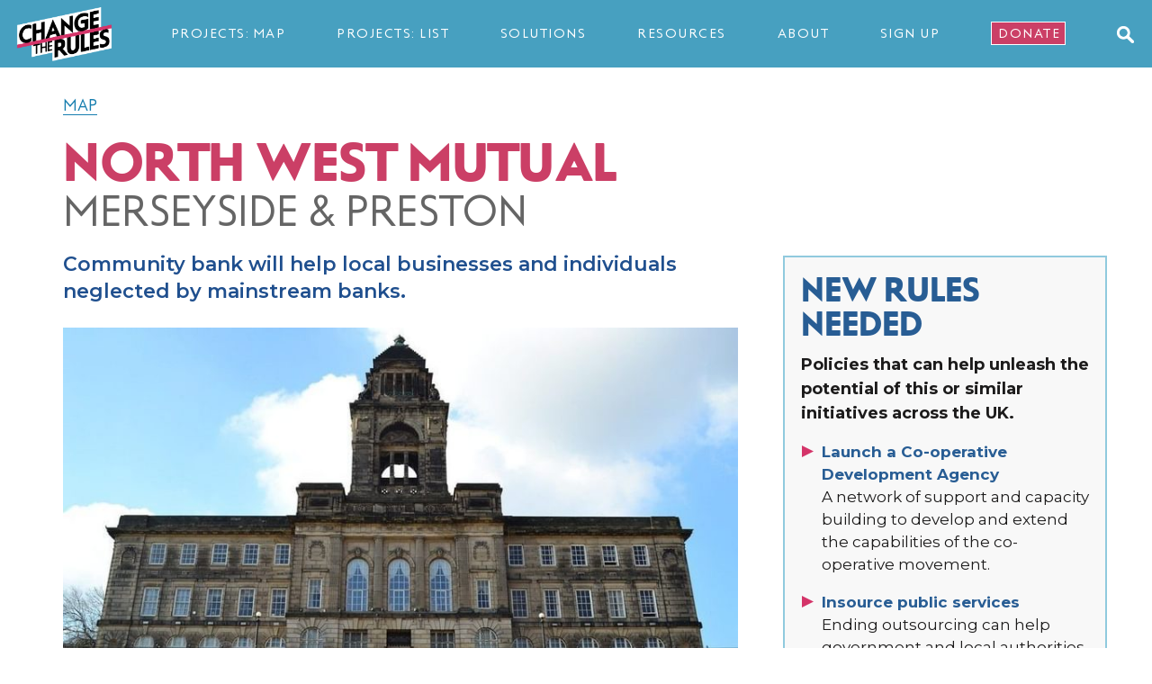

--- FILE ---
content_type: text/html; charset=UTF-8
request_url: https://letschangetherules.org/map/north-west-mutual
body_size: 11627
content:
<!DOCTYPE html>
<html lang="en">
<head>

	<!-- Google tag (gtag.js) -->
	<script async src="https://www.googletagmanager.com/gtag/js?id=G-SVLHYBZ2H6"></script>
	<script>
	  window.dataLayer = window.dataLayer || [];
	  function gtag(){dataLayer.push(arguments);}
	  gtag('js', new Date());

	  gtag('config', 'G-SVLHYBZ2H6');
	</script>

	<meta charset="UTF-8">
	<meta name="viewport" content="width=device-width, initial-scale=1.0">
	<meta http-equiv="X-UA-Compatible" content="ie=edge">

	<link rel="shortcut icon" href="/favicons-ctr/favicon.ico">
	<link rel="apple-touch-icon" sizes="180x180" href="/favicons-ctr/apple-touch-icon.png">
	<link rel="icon" type="image/png" sizes="32x32" href="/favicons-ctr/favicon-32x32.png">
	<link rel="icon" type="image/png" sizes="16x16" href="/favicons-ctr/favicon-16x16.png">
	<link rel="manifest" href="/favicons-ctr/site.webmanifest">
	<link rel="mask-icon" href="/favicons/safari-pinned-tab.svg" color="#fac743">
	<meta name="msapplication-TileColor" content="#fac743">
	<meta name="theme-color" content="#ffffff">

	<link href="https://fonts.googleapis.com/css?family=Montserrat:400,500,600,700" rel="stylesheet">
	<link rel="stylesheet" href="/css/style.css?v=3a679666bac55cea2153cd9c4c1e31d94783fdd2" type="text/css" media="screen, projection"/>
	<link rel="stylesheet" href="/ctr/overrides.css?v=3a679666bac55cea2153cd9c4c1e31d94783fdd2" type="text/css" media="screen, projection"/>
	<link rel="stylesheet" href="https://maxcdn.bootstrapcdn.com/font-awesome/4.6.3/css/font-awesome.min.css"/>

	<script type='text/javascript' src='https://cdnjs.cloudflare.com/ajax/libs/jquery/3.1.0/jquery.min.js'></script>
	<script type='text/javascript' src="https://cdnjs.cloudflare.com/ajax/libs/modernizr/2.8.3/modernizr.min.js"></script>
	<script type='text/javascript' src='https://cdnjs.cloudflare.com/ajax/libs/jquery/1.12.4/jquery.min.js'></script>
	<script type='text/javascript' src='https://cdnjs.cloudflare.com/ajax/libs/jquery-migrate/1.4.1/jquery-migrate.min.js'></script>

<script src="https://app.enzuzo.com/apps/enzuzo/static/js/__enzuzo-cookiebar.js?uuid=4fca6c5e-fe40-11ee-b016-6ff782a206b5"></script>



<title>North West Mutual | Change The Rules</title><meta name="generator" content="SEOmatic">
<meta name="description" content="Community bank will help local businesses and individuals neglected by mainstream banks.">
<meta name="referrer" content="no-referrer-when-downgrade">
<meta name="robots" content="all">
<meta content="110275553302" property="fb:profile_id">
<meta content="en_GB" property="og:locale">
<meta content="Change The Rules" property="og:site_name">
<meta content="website" property="og:type">
<meta content="https://letschangetherules.org/map/north-west-mutual" property="og:url">
<meta content="North West Mutual | Change The Rules" property="og:title">
<meta content="Community bank will help local businesses and individuals neglected by mainstream banks." property="og:description">
<meta content="https://new-economicsf.transforms.svdcdn.com/production/ctr/4718406.jpg?w=1200&amp;h=630&amp;q=82&amp;auto=format&amp;fit=crop&amp;dm=1592247058&amp;s=ab6f3ee929260de552fd7a6f9e4410fa" property="og:image">
<meta content="1200" property="og:image:width">
<meta content="630" property="og:image:height">
<meta content="Change The Rules" property="og:image:alt">
<meta content="https://www.youtube.com/user/theneweconomics" property="og:see_also">
<meta content="https://www.facebook.com/neweconomics" property="og:see_also">
<meta content="https://twitter.com/nef" property="og:see_also">
<meta name="twitter:card" content="summary_large_image">
<meta name="twitter:site" content="@nef">
<meta name="twitter:creator" content="@nef">
<meta name="twitter:title" content="North West Mutual | Change The Rules">
<meta name="twitter:description" content="Community bank will help local businesses and individuals neglected by mainstream banks.">
<meta name="twitter:image" content="https://new-economicsf.transforms.svdcdn.com/production/ctr/4718406.jpg?w=800&amp;h=418&amp;q=82&amp;auto=format&amp;fit=crop&amp;dm=1592247058&amp;s=3cbb7df13a16312f7f46f74c4d225421">
<meta name="twitter:image:width" content="800">
<meta name="twitter:image:height" content="418">
<meta name="twitter:image:alt" content="Change The Rules">
<link href="https://letschangetherules.org/map/north-west-mutual" rel="canonical">
<link href="https://letschangetherules.org/" rel="home">
<link type="text/plain" href="https://letschangetherules.org/humans.txt" rel="author">
<link href="https://greathomesupgrade.org/map/north-west-mutual" rel="alternate" hreflang="en-gb">
<link href="https://letschangetherules.org/map/north-west-mutual" rel="alternate" hreflang="en-gb">
<script>var webperf_config = {
        url: 'https://letschangetherules.org/cpresources/deaa690e/boomerang-1.0.0.min.js?v=1766324737',
        title: 'North West Mutual | Change The Rules' || document.title || '',
        requestId: '6159644770900313137',
    };
// from https://github.com/akamai/boomerang/blob/master/tests/page-template-snippets/captureErrorsSnippetNoScript.tpl
    (function(w){
        w.BOOMR = w.BOOMR || {};

        w.BOOMR.globalOnErrorOrig = w.BOOMR.globalOnError = w.onerror;
        w.BOOMR.globalErrors = [];

        var now = (function() {
            try {
                if ("performance" in w) {
                    return function() {
                        return Math.round(w.performance.now() + performance.timing.navigationStart);
                    };
                }
            }
            catch (ignore) {}

            return Date.now || function() {
                return new Date().getTime();
            };
        })();

        w.onerror = function BOOMR_plugins_errors_onerror(message, fileName, lineNumber, columnNumber, error) {
            if (w.BOOMR.version) {
                // If Boomerang has already loaded, the only reason this function would still be alive would be if
                // we're in the chain from another handler that overwrote window.onerror.  In that case, we should
                // run globalOnErrorOrig which presumably hasn't been overwritten by Boomerang.
                if (typeof w.BOOMR.globalOnErrorOrig === "function") {
                    w.BOOMR.globalOnErrorOrig.apply(w, arguments);
                }

                return;
            }

            if (typeof error !== "undefined" && error !== null) {
                error.timestamp = now();
                w.BOOMR.globalErrors.push(error);
            }
            else {
                w.BOOMR.globalErrors.push({
                    message: message,
                    fileName: fileName,
                    lineNumber: lineNumber,
                    columnNumber: columnNumber,
                    noStack: true,
                    timestamp: now()
                });
            }

            if (typeof w.BOOMR.globalOnError === "function") {
                w.BOOMR.globalOnError.apply(w, arguments);
            }
        };

        // make it easier to detect this is our wrapped handler
        w.onerror._bmr = true;
    })(window);
(function() {
  // Boomerang Loader Snippet version 15
  if (window.BOOMR && (window.BOOMR.version || window.BOOMR.snippetExecuted)) {
    return;
  }

  window.BOOMR = window.BOOMR || {};
  window.BOOMR.snippetStart = new Date().getTime();
  window.BOOMR.snippetExecuted = true;
  window.BOOMR.snippetVersion = 15;

  // NOTE: Set Boomerang URL here
  window.BOOMR.url = webperf_config.url;

  // document.currentScript is supported in all browsers other than IE
  var where = document.currentScript || document.getElementsByTagName("script")[0],
      // Parent element of the script we inject
      parentNode = where.parentNode,
      // Whether or not Preload method has worked
      promoted = false,
      // How long to wait for Preload to work before falling back to iframe method
      LOADER_TIMEOUT = 3000;

  // Tells the browser to execute the Preloaded script by adding it to the DOM
  function promote() {
    if (promoted) {
      return;
    }

    var script = document.createElement("script");

    script.id = "boomr-scr-as";
    script.src = window.BOOMR.url;

    // Not really needed since dynamic scripts are async by default and the script is already in cache at this point,
    // but some naive parsers will see a missing async attribute and think we're not async
    script.async = true;

    parentNode.appendChild(script);

    promoted = true;
  }

  // Non-blocking iframe loader (fallback for non-Preload scenarios) for all recent browsers.
  // For IE 6/7/8, falls back to dynamic script node.
  function iframeLoader(wasFallback) {
    promoted = true;

    var dom,
        doc = document,
        bootstrap, iframe, iframeStyle,
        win = window;

    window.BOOMR.snippetMethod = wasFallback ? "if" : "i";

    // Adds Boomerang within the iframe
    bootstrap = function(parent, scriptId) {
      var script = doc.createElement("script");

      script.id = scriptId || "boomr-if-as";
      script.src = window.BOOMR.url;

      BOOMR_lstart = new Date().getTime();

      parent = parent || doc.body;
      parent.appendChild(script);
    };

    // For IE 6/7/8, we'll just load the script in the current frame:
    // * IE 6/7 don't support 'about:blank' for an iframe src (it triggers warnings on secure sites)
    // * IE 8 required a doc write call for it to work, which is bad practice
    // This means loading on IE 6/7/8 may cause SPoF.
    if (!window.addEventListener && window.attachEvent && navigator.userAgent.match(/MSIE [678]\./)) {
      window.BOOMR.snippetMethod = "s";

      bootstrap(parentNode, "boomr-async");

      return;
    }

    // The rest of this function is for browsers that don't support Preload hints but will work with CSP & iframes
    iframe = document.createElement("IFRAME");

    // An empty frame
    iframe.src = "about:blank";

    // We set title and role appropriately to play nicely with screen readers and other assistive technologies
    iframe.title = "";
    iframe.role = "presentation";

    // Ensure we're not loaded lazily
    iframe.loading = "eager";

    // Hide the iframe
    iframeStyle = (iframe.frameElement || iframe).style;
    iframeStyle.width = 0;
    iframeStyle.height = 0;
    iframeStyle.border = 0;
    iframeStyle.display = "none";

    // Append to the end of the current block
    parentNode.appendChild(iframe);

    // Try to get the iframe's document object
    try {
      win = iframe.contentWindow;
      doc = win.document.open();
    }
    catch (e) {
      // document.domain has been changed and we're on an old version of IE, so we got an access denied.
      // Note: the only browsers that have this problem also do not have CSP support.

      // Get document.domain of the parent window
      dom = document.domain;

      // Set the src of the iframe to a JavaScript URL that will immediately set its document.domain
      // to match the parent.
      // This lets us access the iframe document long enough to inject our script.
      // Our script may need to do more domain massaging later.
      iframe.src = "javascript:var d=document.open();d.domain='" + dom + "';void 0;";
      win = iframe.contentWindow;

      doc = win.document.open();
    }

    // document.domain hasn't changed, regular method should be OK
    win._boomrl = function() {
      bootstrap();
    };

    if (win.addEventListener) {
      win.addEventListener("load", win._boomrl, false);
    }
    else if (win.attachEvent) {
      win.attachEvent("onload", win._boomrl);
    }

    // Finish the document
    doc.close();
  }

  // See if Preload is supported or not
  var link = document.createElement("link");

  if (link.relList &&
      typeof link.relList.supports === "function" &&
      link.relList.supports("preload") &&
      ("as" in link)) {
    window.BOOMR.snippetMethod = "p";

    // Set attributes to trigger a Preload
    link.href = window.BOOMR.url;
    link.rel  = "preload";
    link.as   = "script";

    // Add our script tag if successful, fallback to iframe if not
    link.addEventListener("load", promote);
    link.addEventListener("error", function() {
      iframeLoader(true);
    });

    // Have a fallback in case Preload does nothing or is slow
    setTimeout(function() {
      if (!promoted) {
        iframeLoader(true);
      }
    }, LOADER_TIMEOUT);

    // Note the timestamp we started trying to Preload
    BOOMR_lstart = new Date().getTime();

    // Append our link tag
    parentNode.appendChild(link);
  }
  else {
    // No Preload support, use iframe loader
    iframeLoader(false);
  }

  // Save when the onload event happened, in case this is a non-NavigationTiming browser
  function boomerangSaveLoadTime(e) {
    window.BOOMR_onload = (e && e.timeStamp) || new Date().getTime();
  }

  if (window.addEventListener) {
    window.addEventListener("load", boomerangSaveLoadTime, false);
  }
  else if (window.attachEvent) {
    window.attachEvent("onload", boomerangSaveLoadTime);
  }
})();
// Webperf-specific code
// Modern browsers
    if (document.addEventListener) {
        document.addEventListener("onBoomerangLoaded", function(e) {
            // e.detail.BOOMR is a reference to the BOOMR global object
            if (webperf_config.title) {
                e.detail.BOOMR.addVar({
                    'doc_title': webperf_config.title,
                });
            }
            if (webperf_config.requestId) {
                e.detail.BOOMR.addVar({
                    'request_id': webperf_config.requestId,
                });
            }
        });
    }
// IE 6, 7, 8 we use onPropertyChange and look for propertyName === "onBoomerangLoaded"
    else if (document.attachEvent) {
        document.attachEvent("onpropertychange", function(e) {
            if (!e) e=event;
            if (e.propertyName === "onBoomerangLoaded") {
                // e.detail.BOOMR is a reference to the BOOMR global object
                if (webperf_config.title) {
                    e.detail.BOOMR.addVar({
                        'doc_title': webperf_config.title,
                    });
                }
                if (webperf_config.requestId) {
                    e.detail.BOOMR.addVar({
                        'request_id': webperf_config.requestId,
                    });
                }
            }
        });
    };</script></head>


<body class="nef">

	<nav class="navbar navbar-default navbar-fixed-top" role="navigation">

		<div class="navbar-header">
			<span class="navbar-widthContainer">
				<button type="button" class="navbar-toggle collapsed" data-toggle="collapse" data-target="#hamburger">
					<span class="icon-bar"></span>
					<span class="icon-bar"></span>
					<span class="icon-bar"></span>
					<img style="display:none;" class="close-menu" src="/images/menu-close.png">
				</button>
				<a class="navbar-brand" href="/"><img class="logo img-responsive" src="/images/logo-ctr.png" alt="Change The Rules"></a>
<a class="menu-item" href="/map">Projects: map</a>
<a class="menu-item" href="/map/list">Projects: list</a>
<a class="menu-item" href="/policies-and-solutions">Solutions</a>
<a class="menu-item" href="/resources">Resources</a>
<a class="menu-item" href="/about">About</a>
<a class="menu-item" href="/sign-up">Sign Up</a>
<a class="menu-item nav-donate" href="https://neweconomics.org/donate">Donate</a>
				<a href="#!" class="searchIcon js-searchTrigger">
					<img src="/images/searchIcon.svg" alt="search" />
				</a>
			</span>
		</div><!-- /navbar-header -->

		<div class="js-searchBar" style="display: none;" aria-modal="true" role="dialog" aria-label="Search">
			<div class="menu-search">
				<form action="https://letschangetherules.org/search">
					<input class="form-control" type="text" name="search" placeholder="Search"><button type="submit"><img src="/images/searchIcon.svg" alt="Search"></button>
				</form>
			</div>
		</div>

		<div class="collapse navbar-collapse" id="hamburger" aria-modal="true" role="dialog" aria-label="Site navigation">
			<ul id="menu-menu-2" class="nav navbar-nav">
				<li><a href="/">Home</a></li>
<li><a href="/map">Projects: map</a></li>
<li><a href="/map/list">Projects: list</a></li>
<li><a href="/policies-and-solutions">Solutions</a></li>
<li><a href="/resources">Resources</a></li>
<li><a href="/about">About</a></li>
<li><a href="/sign-up">Sign up</a></li>
<li><a href="https://neweconomics.org/donate">Donate</a></li>
<div class="social-menu-icons">
	<a class="facebook-icon" href="https://www.facebook.com/neweconomics">
		<i class="fa fa-facebook-official"></i>
	</a> <!-- facebook-icon -->
	<a class="twitter-icon" href="https://www.twitter.com/nef">
		<i class="fa fa-twitter"></i>
	</a> <!-- twitter-icon -->
	<a class="youtube-icon" href="https://youtube.com/user/theneweconomics">
		<i class="fa fa-youtube-play "></i>
	</a> <!-- youtube-icon -->
</div> <!-- social-menu-icons -->
			</ul>
		</div><!-- /.navbar-collapse -->

	</nav>

	<div class="menu-overlay" style="display:none;"></div>

	<div id="main-container" class="container-fluid">


	<!-- BLOCK STARTS -->

	
<div id="single-post">

	<div class="row post-content">
		<div id="white-background-inner-container">
			<div class="container">

									<p class="strapline">
												<a href="/map">Map</a>																	</p>
					<h1>North West Mutual</h1>
											<h2 class="region">Merseyside &amp; Preston</h2>
									

				<div class="row">
					<div class="col-md-8">
						<div class="bodytext">

														
															<p class="standfirst3">Community bank will help local businesses and individuals neglected by mainstream banks.</p>
							

																								<p><img src="https://new-economicsf.transforms.svdcdn.com/production/ctr/4718406.jpg?w=800&amp;q=82&amp;fm=jpg&amp;fit=clip&amp;dm=1592247058&amp;s=53eeab6d3a5ea0e627528f394a8ceca2" class="projectImage" alt="North West Mutual"></p>
																							

															<ul class="share-buttons">
								  <li><a href="https://www.facebook.com/sharer/sharer.php?u=https%3A%2F%2Fletschangetherules.org&quote=" title="Share on Facebook" target="_blank" onclick="window.open('https://www.facebook.com/sharer/sharer.php?u=' + encodeURIComponent(document.URL) + '&quote=' + encodeURIComponent(document.URL)); return false;"><img alt="Share on Facebook" src="/uploads/ctr/facebook.png" /></a></li>
								  <li><a href="https://twitter.com/intent/tweet?source=http%3A%2F%2Fletschangetherules.org&text=:%20http%3A%2F%2Fletschangetherules.org" target="_blank" title="Tweet" onclick="window.open('https://twitter.com/intent/tweet?text=' + encodeURIComponent(document.title) + ':%20'  + encodeURIComponent(document.URL)); return false;"><img alt="Tweet" src="/uploads/ctr/twitter.png" /></a></li>
								  <li><a href="mailto:?subject=&body=:%20http%3A%2F%2Fletschangetherules.org" target="_blank" title="Send email" onclick="window.open('mailto:?subject=' + encodeURIComponent(document.title) + '&body=' +  encodeURIComponent(document.URL)); return false;"><img alt="Send email" src="/uploads/ctr/email.png" /></a></li>
								</ul>
							
							
							<p><strong>North West Mutual is a community bank being set up by Wirral, Preston and Liverpool councils to help local businesses and tackle inequality. The bank, which gained Financial Conduct Authority approval in May 2020, plans to open main branches and satellite branches across the region.</strong></p>
<p>The bank will be owned by its members and have a social mission to:</p>
<ul><li>serve the everyday financial needs of ordinary people, local community groups and small and medium sized companies<br></li><li>help redress regional inequalities, make financial inclusion the norm, and build community wealth</li><li>significantly increase the proportion of bank lending going to the real (non-financialised) economy and&nbsp;SMEs</li><li>build regional economic resilience, and </li><li>bring about a revitalisation of customer service, relationship banking and mutual trust. </li></ul>
<p>Wirral Council deputy leader Janette Williamson said: <span class="push-double"></span>​<span class="pull-double">“</span>The closure of many high street bank branches continues to have a significant effect on small businesses and residents in Wirral. Many small traders in our borough, who work mainly with cash, struggle to deposit their money – which can disadvantage them either in costly daily travel to deposit to a high street branch or in insurance to keep their money at their premises overnight.</p>
<p><span class="pull-double">“</span>With the enormous task of rebuilding local businesses and confidence after the pandemic, we need a strong financial institution backing our region more than ever.”</p>

							
																																									<p class="categoryLinks">
										Tags
																					<a href="/map/list/community-wealth-building" class="btn">Community wealth</a>
																					<a href="/map/list/community-banks" class="btn">Community banks</a>
																			</p>
															
																<div class="action-box action-bottom arrowlist">
	<h3>Find out more</h3>

	
			<h4>Further reading</h4>
		<ul>
									<li><a href="https://www.liverpoolecho.co.uk/news/liverpool-news/ethical-bank-help-rebuild-local-18397669" target="_blank">Ethical bank to help rebuild local businesses after pandemic, Liverpool Echo, 10/6/20</a></li>
												<li><a href="https://www.preston.gov.uk/article/2498/North-West-Councils-partner-up-for-Community-Bank" target="_blank">North West Councils partner up for Community Bank, Preston City Council, 11/6/20</a></li>
							</ul>
	
	
			<h4>Contact details</h4>
		<ul>
									<li><a href="https://democracy.wirral.gov.uk/mgIssueHistoryHome.aspx?IId=50036034&amp;Opt=0" target="_blank">Website</a></li>
																	</ul>
	
</div>
														
						</div><!-- bodytext -->
					</div><!-- col-8 -->

					<div class="col-md-4 rightcol">

													<div class="action-box action-rhc arrowlist">

			<h2>New rules needed</h2>
		<p class="sidestrap">Policies that can help unleash the potential of this or similar initiatives across the UK.</p>
	
																												
										
		<ul>
							<li>
						<a href="https://letschangetherules.org/policies-and-solutions/co-operative-development-agency">Launch a Co-operative Development Agency</a><br>
							A network of support and capacity building to develop and extend the capabilities of the co-operative movement.
				</li>
							<li>
						<a href="https://letschangetherules.org/policies-and-solutions/insource-public-services">Insource public services</a><br>
							Ending outsourcing can help government and local authorities reduce costs and improve services.
				</li>
							<li>
						<a href="https://letschangetherules.org/policies-and-solutions/cap-the-cost-of-credit">Cap the cost of credit</a><br>
							Credit cards and other debt need to be regulated like payday loans.
				</li>
							<li>
						<a href="https://letschangetherules.org/policies-and-solutions/turn-rbs-into-a-network-of-local-banks">Turn RBS into a network of local banks</a><br>
							New banks would be owned in trust for the public benefit and mandated to lend only within their local area.
				</li>
							<li>
						<a href="https://letschangetherules.org/policies-and-solutions/implement-democratic-public-ownership">Expand democratic public ownership</a><br>
							New models of public ownership ensure control by users, workers and communities.
				</li>
							<li>
						<a href="https://letschangetherules.org/policies-and-solutions/create-devolved-just-transition-funds">Create devolved ‘just transition’ funds</a><br>
							Government should devolve a proportion of its Green New Deal budget to support local just transition plans.
				</li>
							<li>
						<a href="https://letschangetherules.org/policies-and-solutions/create-affordable-workspaces">Create affordable workspaces</a><br>
							Affordable workspaces are essential to the survival of independent businesses.
				</li>
							<li>
						<a href="https://letschangetherules.org/policies-and-solutions/promote-community-wealth-building">Promote community wealth building</a><br>
							Support co-ops to thrive in their localities by anchoring them within place-based industrial and community wealth building strategies.
				</li>
							<li>
						<a href="https://letschangetherules.org/policies-and-solutions/launch-a-national-investment-bank">Launch a national investment bank</a><br>
							National investment banks can steer capital towards public priorities and economic transformation.
				</li>
							<li>
						<a href="https://letschangetherules.org/policies-and-solutions/expand-the-community-and-co-operative-banking-sector">Expand the community and co-operative banking sector</a><br>
							Stakeholder banks can be mandated to serve the public interest or local communities rather than simply to maximise returns.
				</li>
					</ul>

</div>
						
						
						
						
					</div><!-- col-4 -->

				</div><!-- /row -->
			</div><!-- container -->
		</div><!-- /white-background-container -->
	</div><!-- /post-content -->

</div> <!-- single-post -->


			
		<div class="container" id="latestlist">

		  <div class="row">

				<div class="col-sm-12">
					<hr class="divider">
		  		<h2 class="sectionhead looser">More projects</h2>
		  	</div>
		  		
		  					<div class="col-md-3 col-sm-6 col-xs-6">
					<div class="morepanel">
						<p><a href="https://letschangetherules.org/map/robert-owen-community-banking"><img src="https://new-economicsf.transforms.svdcdn.com/production/ctr/prycejones.jpg?w=560&amp;h=350&amp;q=82&amp;auto=format&amp;fit=crop&amp;dm=1570032391&amp;s=d6304c429c1ec41689aa2c34f3f8123e" alt="CRobert Owen Community Banking"></a></p>
						
						<a href="https://letschangetherules.org/map/robert-owen-community-banking">
							<h4>Robert Owen Community Banking</h4>
							<p class="list-byline">Powys</p>
							<p>Ethical fund provides finance for small businesses, home improvements and community energy projects.</p>
						</a>
							
					</div>
				</div>

				
							<div class="col-md-3 col-sm-6 col-xs-6">
					<div class="morepanel">
						<p><a href="https://letschangetherules.org/map/the-clipper"><img src="https://new-economicsf.transforms.svdcdn.com/production/images/The-Clipper.JPG?w=560&amp;h=350&amp;q=82&amp;auto=format&amp;fit=crop&amp;dm=1574783488&amp;s=61bfc4b22fdb1bcdabc3d227c4f2dfee" alt="CThe Clipper"></a></p>
						
						<a href="https://letschangetherules.org/map/the-clipper">
							<h4>The Clipper</h4>
							<p class="list-byline">Plymouth</p>
							<p>Local residents bought an empty pub and turned it into the city’s first community-owned market.</p>
						</a>
							
					</div>
				</div>

									<div class="clearfix visible-sm-block visible-xs-block"></div>
				
							<div class="col-md-3 col-sm-6 col-xs-6">
					<div class="morepanel">
						<p><a href="https://letschangetherules.org/map/the-exchange"><img src="https://new-economicsf.transforms.svdcdn.com/production/ctr/morcambe.jpg?w=560&amp;h=350&amp;q=82&amp;auto=format&amp;fit=crop&amp;dm=1563638715&amp;s=af4e673c4e5fad6156abdcb7dddfe0b6" alt="CThe Exchange"></a></p>
						
						<a href="https://letschangetherules.org/map/the-exchange">
							<h4>The Exchange</h4>
							<p class="list-byline">Morecambe</p>
							<p>This community arts centre has plans for workspaces, exhibition space and housing in neglected local buildings.</p>
						</a>
							
					</div>
				</div>

				
							<div class="col-md-3 col-sm-6 col-xs-6">
					<div class="morepanel">
						<p><a href="https://letschangetherules.org/map/peoples-bank"><img src="https://new-economicsf.transforms.svdcdn.com/production/ctr/city-bridge-architecture-downtown-92632.jpg?w=560&amp;h=350&amp;q=82&amp;auto=format&amp;fit=crop&amp;dm=1579539314&amp;s=fff2e6c08a06fc1a04d9ae5fd899c2b7" alt="CPeople’s Bank"></a></p>
						
						<a href="https://letschangetherules.org/map/peoples-bank">
							<h4>People’s Bank</h4>
							<p class="list-byline">North of Tyne</p>
							<p>Planned regional, mutually-owned bank aims to boost the economy of the north-east of England.</p>
						</a>
							
					</div>
				</div>

				
																			 
		  </div><!-- row -->
				
		</div><!-- /latestlist -->

	

	<!-- BLOCK ENDS -->


	<!-- SIGNUP -->
	<!-- SIGNUP -->
<div class="row fullpanel signup">
	<div class="col-md-12">
		<div class="signup-form">
			<h2>Sign up for updates</h2>
			<p class="standfirst">Hear about our work to build a new economy, including ways you can get involved and help support our campaigns.</p>

			<form onsubmit="window.location = 'https://actionnetwork.org/forms/sign-up-to-change-the-rules?answer[first_name]=' + first_name.value + '&answer[email]=' + email.value + '&answer[zip_code]=' + zip_code.value; return false;" class="validate form-inline" target="_blank" novalidate="novalidate">
				<div class="form-group">
					<label for="first_name">First name</label>
					<input type="text" class="form-control" name="first_name" id="first_name" placeholder="First name">
				</div>
				<div class="form-group">
					<label for="email">Email</label>
					<input type="email" class="required email form-control" name="email" id="email" placeholder="Email" aria-required="true">
				</div>
				<div class="form-group">
					<label for="zip_code">Postcode</label>
					<input type="text" class="form-control" name="zip_code" id="zip_code" placeholder="Postcode (optional)">
				</div>
				<button type="submit" class="signup-button">Sign up</button>
			</form>




			<p class="smallprint">You can cancel at any time. See our <a href="/privacy-policy">privacy policy</a> for full details.</p>
		</div> <!-- signup-form -->
	</div><!-- col-md-12 -->
</div><!-- /fullpanel -->
<!-- SIGNUP -->
	</div> <!-- close main container -->

	<footer>
		<div class="container">
			<div class="row">
	<div class="col-md-3 col-sm-6">
		<ul>
			<li><a href="/map.html">New economy map</a></li>
			<li><a href="/policies-and-solutions">Policies and solutions</a></li>
			<li><a href="/latest-news">Latest</a></li>
		</ul>
	</div>
	<div class="col-md-3 col-sm-6">
		<ul>
			<li><a href="/resources">Resources</a></li>
			<li><a href="/about">About</a></li>
			<li><a href="/sign-up">Sign up</a></li>
		</ul>
	</div>
	<div class="clearfix visible-sm-block"></div>
	<div class="col-md-3 col-sm-6">
		<ul>
			<li><a href="/suggest-project">Suggest a project</a></li>
			<li><a href="/contact-us">Contact us</a></li>
			<li><a href="/privacy-policy">Privacy and cookies</a></li>
		</ul>
	</div>
	<div class="col-md-3 col-sm-6">
		Published by<br>
		<a href="https://neweconomics.org/" target="_blank"><img src="https://new-economicsf.files.svdcdn.com/production/images/nef-logo.png" class="neflogo" alt="New Economics Foundation"></a>
		</ul>
	</div>
</div><!-- row -->
			<hr>
			<div class="row">
				<div class="col-md-6 col-sm-6">
					<p>© NEF 2025  &nbsp;•&nbsp; Registered charity 1055254<br>
					<a href="https://neweconomics.org/terms-and-conditions">Terms and conditions</a> &nbsp;•&nbsp; <a href="/privacy-policy">Privacy and cookies</a></p>
				</div>
				<div class="col-md-6 col-sm-6 footer-share">
					<p><a href="https://www.facebook.com/neweconomics" target="_blank"><img class="img-responsive" src="https://neweconomics.org/images/facebook-icon.png"></a>
	        <a href="https://www.twitter.com/nef" target="_blank"><img class="img-responsive" src="https://neweconomics.org/images/twitter-icon.png"></a>
	        <a href="https://youtube.com/user/theneweconomics" target="_blank"><img class="img-responsive" src="https://neweconomics.org/images/yt-icon.png"></a></p>
				</div>
			</div><!-- row -->

		</div><!-- container -->
	</footer>

	<script src="https://cdnjs.cloudflare.com/ajax/libs/twitter-bootstrap/3.3.7/js/bootstrap.min.js"></script>
	<script src="https://cdnjs.cloudflare.com/ajax/libs/jquery-validate/1.15.0/jquery.validate.min.js"></script>
	<script src="https://cdnjs.cloudflare.com/ajax/libs/parallax.js/1.4.2/parallax.min.js"></script>
	<script src="https://cdnjs.cloudflare.com/ajax/libs/jquery-scrollTo/2.1.2/jquery.scrollTo.min.js"></script>
	<script src="/js/plugins.min.js"></script>
	<script src="/js/app.min.js"></script>
	<script src="/ctr/overrides.js"></script>

<script type="application/ld+json">{"@context":"https://schema.org","@graph":[{"@type":"WebPage","author":{"@id":"#identity"},"copyrightHolder":{"@id":"#identity"},"copyrightYear":"2020-06-12T18:45:00+01:00","creator":{"@id":"#creator"},"dateModified":"2020-06-22T15:35:46+01:00","datePublished":"2020-06-12T18:45:00+01:00","description":"Community bank will help local businesses and individuals neglected by mainstream banks.","headline":"North West Mutual","image":{"@type":"ImageObject","url":"https://new-economicsf.transforms.svdcdn.com/production/ctr/4718406.jpg?w=1200&h=630&q=82&auto=format&fit=crop&dm=1592247058&s=ab6f3ee929260de552fd7a6f9e4410fa"},"inLanguage":"en-gb","mainEntityOfPage":"https://letschangetherules.org/map/north-west-mutual","name":"North West Mutual","publisher":{"@id":"#creator"},"url":"https://letschangetherules.org/map/north-west-mutual"},{"@id":"#identity","@type":"NGO","alternateName":"NEF","name":"New Economics Foundation","sameAs":["https://twitter.com/nef","https://www.facebook.com/neweconomics","https://www.youtube.com/user/theneweconomics"]},{"@id":"#creator","@type":"Organization"},{"@type":"BreadcrumbList","description":"Breadcrumbs list","itemListElement":[{"@type":"ListItem","item":"https://letschangetherules.org/","name":"Home","position":1},{"@type":"ListItem","item":"https://letschangetherules.org/map","name":"New economy map","position":2},{"@type":"ListItem","item":"https://letschangetherules.org/map/north-west-mutual","name":"North West Mutual","position":3}],"name":"Breadcrumbs"}]}</script></body>
</html>

--- FILE ---
content_type: text/css
request_url: https://letschangetherules.org/css/style.css?v=3a679666bac55cea2153cd9c4c1e31d94783fdd2
body_size: 84381
content:
@charset "UTF-8";
/*!
 * Bootstrap v3.3.7 (http://getbootstrap.com)
 * Copyright 2011-2016 Twitter, Inc.
 * Licensed under MIT (https://github.com/twbs/bootstrap/blob/master/LICENSE)
 */
/*! normalize.css v3.0.3 | MIT License | github.com/necolas/normalize.css */
@import url("//hello.myfonts.net/count/322ea5");
html {
  font-family: sans-serif;
  -ms-text-size-adjust: 100%;
  -webkit-text-size-adjust: 100%;
}

body {
  margin: 0;
}

article,
aside,
details,
figcaption,
figure,
footer,
header,
hgroup,
main,
menu,
nav,
section,
summary {
  display: block;
}

audio,
canvas,
progress,
video {
  display: inline-block;
  vertical-align: baseline;
}

audio:not([controls]) {
  display: none;
  height: 0;
}

[hidden],
template {
  display: none;
}

a {
  background-color: transparent;
}

a:active,
a:hover {
  outline: 0;
}

abbr[title] {
  border-bottom: 1px dotted;
}

b,
strong {
  font-weight: bold;
}

dfn {
  font-style: italic;
}

h1 {
  font-size: 2em;
  margin: 0.67em 0;
}

mark {
  background: #ff0;
  color: #000;
}

small {
  font-size: 80%;
}

sub,
sup {
  font-size: 75%;
  line-height: 0;
  position: relative;
  vertical-align: baseline;
}

sup {
  top: -0.5em;
}

sub {
  bottom: -0.25em;
}

img {
  border: 0;
}

svg:not(:root) {
  overflow: hidden;
}

figure {
  margin: 1em 40px;
}

hr {
  box-sizing: content-box;
  height: 0;
}

pre {
  overflow: auto;
}

code,
kbd,
pre,
samp {
  font-family: monospace, monospace;
  font-size: 1em;
}

button,
input,
optgroup,
select,
textarea {
  color: inherit;
  font: inherit;
  margin: 0;
}

button {
  overflow: visible;
}

button,
select {
  text-transform: none;
}

button,
html input[type="button"],
input[type="reset"],
input[type="submit"] {
  -webkit-appearance: button;
  cursor: pointer;
}

button[disabled],
html input[disabled] {
  cursor: default;
}

button::-moz-focus-inner,
input::-moz-focus-inner {
  border: 0;
  padding: 0;
}

input {
  line-height: normal;
}

input[type="checkbox"],
input[type="radio"] {
  box-sizing: border-box;
  padding: 0;
}

input[type="number"]::-webkit-inner-spin-button,
input[type="number"]::-webkit-outer-spin-button {
  height: auto;
}

input[type="search"] {
  -webkit-appearance: textfield;
  box-sizing: content-box;
}

input[type="search"]::-webkit-search-cancel-button,
input[type="search"]::-webkit-search-decoration {
  -webkit-appearance: none;
}

fieldset {
  border: 1px solid #c0c0c0;
  margin: 0 2px;
  padding: 0.35em 0.625em 0.75em;
}

legend {
  border: 0;
  padding: 0;
}

textarea {
  overflow: auto;
}

optgroup {
  font-weight: bold;
}

table {
  border-collapse: collapse;
  border-spacing: 0;
}

td,
th {
  padding: 0;
}

/*! Source: https://github.com/h5bp/html5-boilerplate/blob/master/src/css/main.css */
@media print {
  *,
  *:before,
  *:after {
    background: transparent !important;
    color: #000 !important;
    box-shadow: none !important;
    text-shadow: none !important;
  }
  a,
  a:visited {
    text-decoration: underline;
  }
  a[href]:after {
    content: " (" attr(href) ")";
  }
  abbr[title]:after {
    content: " (" attr(title) ")";
  }
  a[href^="#"]:after,
  a[href^="javascript:"]:after {
    content: "";
  }
  pre,
  blockquote {
    border: 1px solid #999;
    page-break-inside: avoid;
  }
  thead {
    display: table-header-group;
  }
  tr,
  img {
    page-break-inside: avoid;
  }
  img {
    max-width: 100% !important;
  }
  p,
  h2,
  h3 {
    orphans: 3;
    widows: 3;
  }
  h2,
  h3 {
    page-break-after: avoid;
  }
  .navbar {
    display: none;
  }
  .btn > .caret,
  .dropup > .btn > .caret {
    border-top-color: #000 !important;
  }
  .label {
    border: 1px solid #000;
  }
  .table {
    border-collapse: collapse !important;
  }
  .table td,
  .table th {
    background-color: #fff !important;
  }
  .table-bordered th,
  .table-bordered td {
    border: 1px solid #ddd !important;
  }
}

@font-face {
  font-family: 'Glyphicons Halflings';
  src: url(font-path("bootstrap/glyphicons-halflings-regular.eot"));
  src: url(font-path("bootstrap/glyphicons-halflings-regular.eot?#iefix")) format("embedded-opentype"), url(font-path("bootstrap/glyphicons-halflings-regular.woff2")) format("woff2"), url(font-path("bootstrap/glyphicons-halflings-regular.woff")) format("woff"), url(font-path("bootstrap/glyphicons-halflings-regular.ttf")) format("truetype"), url(font-path("bootstrap/glyphicons-halflings-regular.svg#glyphicons_halflingsregular")) format("svg");
}

.glyphicon {
  position: relative;
  top: 1px;
  display: inline-block;
  font-family: 'Glyphicons Halflings';
  font-style: normal;
  font-weight: normal;
  line-height: 1;
  -webkit-font-smoothing: antialiased;
  -moz-osx-font-smoothing: grayscale;
}

.glyphicon-asterisk:before {
  content: "\002a";
}

.glyphicon-plus:before {
  content: "\002b";
}

.glyphicon-euro:before,
.glyphicon-eur:before {
  content: "\20ac";
}

.glyphicon-minus:before {
  content: "\2212";
}

.glyphicon-cloud:before {
  content: "\2601";
}

.glyphicon-envelope:before {
  content: "\2709";
}

.glyphicon-pencil:before {
  content: "\270f";
}

.glyphicon-glass:before {
  content: "\e001";
}

.glyphicon-music:before {
  content: "\e002";
}

.glyphicon-search:before {
  content: "\e003";
}

.glyphicon-heart:before {
  content: "\e005";
}

.glyphicon-star:before {
  content: "\e006";
}

.glyphicon-star-empty:before {
  content: "\e007";
}

.glyphicon-user:before {
  content: "\e008";
}

.glyphicon-film:before {
  content: "\e009";
}

.glyphicon-th-large:before {
  content: "\e010";
}

.glyphicon-th:before {
  content: "\e011";
}

.glyphicon-th-list:before {
  content: "\e012";
}

.glyphicon-ok:before {
  content: "\e013";
}

.glyphicon-remove:before {
  content: "\e014";
}

.glyphicon-zoom-in:before {
  content: "\e015";
}

.glyphicon-zoom-out:before {
  content: "\e016";
}

.glyphicon-off:before {
  content: "\e017";
}

.glyphicon-signal:before {
  content: "\e018";
}

.glyphicon-cog:before {
  content: "\e019";
}

.glyphicon-trash:before {
  content: "\e020";
}

.glyphicon-home:before {
  content: "\e021";
}

.glyphicon-file:before {
  content: "\e022";
}

.glyphicon-time:before {
  content: "\e023";
}

.glyphicon-road:before {
  content: "\e024";
}

.glyphicon-download-alt:before {
  content: "\e025";
}

.glyphicon-download:before {
  content: "\e026";
}

.glyphicon-upload:before {
  content: "\e027";
}

.glyphicon-inbox:before {
  content: "\e028";
}

.glyphicon-play-circle:before {
  content: "\e029";
}

.glyphicon-repeat:before {
  content: "\e030";
}

.glyphicon-refresh:before {
  content: "\e031";
}

.glyphicon-list-alt:before {
  content: "\e032";
}

.glyphicon-lock:before {
  content: "\e033";
}

.glyphicon-flag:before {
  content: "\e034";
}

.glyphicon-headphones:before {
  content: "\e035";
}

.glyphicon-volume-off:before {
  content: "\e036";
}

.glyphicon-volume-down:before {
  content: "\e037";
}

.glyphicon-volume-up:before {
  content: "\e038";
}

.glyphicon-qrcode:before {
  content: "\e039";
}

.glyphicon-barcode:before {
  content: "\e040";
}

.glyphicon-tag:before {
  content: "\e041";
}

.glyphicon-tags:before {
  content: "\e042";
}

.glyphicon-book:before {
  content: "\e043";
}

.glyphicon-bookmark:before {
  content: "\e044";
}

.glyphicon-print:before {
  content: "\e045";
}

.glyphicon-camera:before {
  content: "\e046";
}

.glyphicon-font:before {
  content: "\e047";
}

.glyphicon-bold:before {
  content: "\e048";
}

.glyphicon-italic:before {
  content: "\e049";
}

.glyphicon-text-height:before {
  content: "\e050";
}

.glyphicon-text-width:before {
  content: "\e051";
}

.glyphicon-align-left:before {
  content: "\e052";
}

.glyphicon-align-center:before {
  content: "\e053";
}

.glyphicon-align-right:before {
  content: "\e054";
}

.glyphicon-align-justify:before {
  content: "\e055";
}

.glyphicon-list:before {
  content: "\e056";
}

.glyphicon-indent-left:before {
  content: "\e057";
}

.glyphicon-indent-right:before {
  content: "\e058";
}

.glyphicon-facetime-video:before {
  content: "\e059";
}

.glyphicon-picture:before {
  content: "\e060";
}

.glyphicon-map-marker:before {
  content: "\e062";
}

.glyphicon-adjust:before {
  content: "\e063";
}

.glyphicon-tint:before {
  content: "\e064";
}

.glyphicon-edit:before {
  content: "\e065";
}

.glyphicon-share:before {
  content: "\e066";
}

.glyphicon-check:before {
  content: "\e067";
}

.glyphicon-move:before {
  content: "\e068";
}

.glyphicon-step-backward:before {
  content: "\e069";
}

.glyphicon-fast-backward:before {
  content: "\e070";
}

.glyphicon-backward:before {
  content: "\e071";
}

.glyphicon-play:before {
  content: "\e072";
}

.glyphicon-pause:before {
  content: "\e073";
}

.glyphicon-stop:before {
  content: "\e074";
}

.glyphicon-forward:before {
  content: "\e075";
}

.glyphicon-fast-forward:before {
  content: "\e076";
}

.glyphicon-step-forward:before {
  content: "\e077";
}

.glyphicon-eject:before {
  content: "\e078";
}

.glyphicon-chevron-left:before {
  content: "\e079";
}

.glyphicon-chevron-right:before {
  content: "\e080";
}

.glyphicon-plus-sign:before {
  content: "\e081";
}

.glyphicon-minus-sign:before {
  content: "\e082";
}

.glyphicon-remove-sign:before {
  content: "\e083";
}

.glyphicon-ok-sign:before {
  content: "\e084";
}

.glyphicon-question-sign:before {
  content: "\e085";
}

.glyphicon-info-sign:before {
  content: "\e086";
}

.glyphicon-screenshot:before {
  content: "\e087";
}

.glyphicon-remove-circle:before {
  content: "\e088";
}

.glyphicon-ok-circle:before {
  content: "\e089";
}

.glyphicon-ban-circle:before {
  content: "\e090";
}

.glyphicon-arrow-left:before {
  content: "\e091";
}

.glyphicon-arrow-right:before {
  content: "\e092";
}

.glyphicon-arrow-up:before {
  content: "\e093";
}

.glyphicon-arrow-down:before {
  content: "\e094";
}

.glyphicon-share-alt:before {
  content: "\e095";
}

.glyphicon-resize-full:before {
  content: "\e096";
}

.glyphicon-resize-small:before {
  content: "\e097";
}

.glyphicon-exclamation-sign:before {
  content: "\e101";
}

.glyphicon-gift:before {
  content: "\e102";
}

.glyphicon-leaf:before {
  content: "\e103";
}

.glyphicon-fire:before {
  content: "\e104";
}

.glyphicon-eye-open:before {
  content: "\e105";
}

.glyphicon-eye-close:before {
  content: "\e106";
}

.glyphicon-warning-sign:before {
  content: "\e107";
}

.glyphicon-plane:before {
  content: "\e108";
}

.glyphicon-calendar:before {
  content: "\e109";
}

.glyphicon-random:before {
  content: "\e110";
}

.glyphicon-comment:before {
  content: "\e111";
}

.glyphicon-magnet:before {
  content: "\e112";
}

.glyphicon-chevron-up:before {
  content: "\e113";
}

.glyphicon-chevron-down:before {
  content: "\e114";
}

.glyphicon-retweet:before {
  content: "\e115";
}

.glyphicon-shopping-cart:before {
  content: "\e116";
}

.glyphicon-folder-close:before {
  content: "\e117";
}

.glyphicon-folder-open:before {
  content: "\e118";
}

.glyphicon-resize-vertical:before {
  content: "\e119";
}

.glyphicon-resize-horizontal:before {
  content: "\e120";
}

.glyphicon-hdd:before {
  content: "\e121";
}

.glyphicon-bullhorn:before {
  content: "\e122";
}

.glyphicon-bell:before {
  content: "\e123";
}

.glyphicon-certificate:before {
  content: "\e124";
}

.glyphicon-thumbs-up:before {
  content: "\e125";
}

.glyphicon-thumbs-down:before {
  content: "\e126";
}

.glyphicon-hand-right:before {
  content: "\e127";
}

.glyphicon-hand-left:before {
  content: "\e128";
}

.glyphicon-hand-up:before {
  content: "\e129";
}

.glyphicon-hand-down:before {
  content: "\e130";
}

.glyphicon-circle-arrow-right:before {
  content: "\e131";
}

.glyphicon-circle-arrow-left:before {
  content: "\e132";
}

.glyphicon-circle-arrow-up:before {
  content: "\e133";
}

.glyphicon-circle-arrow-down:before {
  content: "\e134";
}

.glyphicon-globe:before {
  content: "\e135";
}

.glyphicon-wrench:before {
  content: "\e136";
}

.glyphicon-tasks:before {
  content: "\e137";
}

.glyphicon-filter:before {
  content: "\e138";
}

.glyphicon-briefcase:before {
  content: "\e139";
}

.glyphicon-fullscreen:before {
  content: "\e140";
}

.glyphicon-dashboard:before {
  content: "\e141";
}

.glyphicon-paperclip:before {
  content: "\e142";
}

.glyphicon-heart-empty:before {
  content: "\e143";
}

.glyphicon-link:before {
  content: "\e144";
}

.glyphicon-phone:before {
  content: "\e145";
}

.glyphicon-pushpin:before {
  content: "\e146";
}

.glyphicon-usd:before {
  content: "\e148";
}

.glyphicon-gbp:before {
  content: "\e149";
}

.glyphicon-sort:before {
  content: "\e150";
}

.glyphicon-sort-by-alphabet:before {
  content: "\e151";
}

.glyphicon-sort-by-alphabet-alt:before {
  content: "\e152";
}

.glyphicon-sort-by-order:before {
  content: "\e153";
}

.glyphicon-sort-by-order-alt:before {
  content: "\e154";
}

.glyphicon-sort-by-attributes:before {
  content: "\e155";
}

.glyphicon-sort-by-attributes-alt:before {
  content: "\e156";
}

.glyphicon-unchecked:before {
  content: "\e157";
}

.glyphicon-expand:before {
  content: "\e158";
}

.glyphicon-collapse-down:before {
  content: "\e159";
}

.glyphicon-collapse-up:before {
  content: "\e160";
}

.glyphicon-log-in:before {
  content: "\e161";
}

.glyphicon-flash:before {
  content: "\e162";
}

.glyphicon-log-out:before {
  content: "\e163";
}

.glyphicon-new-window:before {
  content: "\e164";
}

.glyphicon-record:before {
  content: "\e165";
}

.glyphicon-save:before {
  content: "\e166";
}

.glyphicon-open:before {
  content: "\e167";
}

.glyphicon-saved:before {
  content: "\e168";
}

.glyphicon-import:before {
  content: "\e169";
}

.glyphicon-export:before {
  content: "\e170";
}

.glyphicon-send:before {
  content: "\e171";
}

.glyphicon-floppy-disk:before {
  content: "\e172";
}

.glyphicon-floppy-saved:before {
  content: "\e173";
}

.glyphicon-floppy-remove:before {
  content: "\e174";
}

.glyphicon-floppy-save:before {
  content: "\e175";
}

.glyphicon-floppy-open:before {
  content: "\e176";
}

.glyphicon-credit-card:before {
  content: "\e177";
}

.glyphicon-transfer:before {
  content: "\e178";
}

.glyphicon-cutlery:before {
  content: "\e179";
}

.glyphicon-header:before {
  content: "\e180";
}

.glyphicon-compressed:before {
  content: "\e181";
}

.glyphicon-earphone:before {
  content: "\e182";
}

.glyphicon-phone-alt:before {
  content: "\e183";
}

.glyphicon-tower:before {
  content: "\e184";
}

.glyphicon-stats:before {
  content: "\e185";
}

.glyphicon-sd-video:before {
  content: "\e186";
}

.glyphicon-hd-video:before {
  content: "\e187";
}

.glyphicon-subtitles:before {
  content: "\e188";
}

.glyphicon-sound-stereo:before {
  content: "\e189";
}

.glyphicon-sound-dolby:before {
  content: "\e190";
}

.glyphicon-sound-5-1:before {
  content: "\e191";
}

.glyphicon-sound-6-1:before {
  content: "\e192";
}

.glyphicon-sound-7-1:before {
  content: "\e193";
}

.glyphicon-copyright-mark:before {
  content: "\e194";
}

.glyphicon-registration-mark:before {
  content: "\e195";
}

.glyphicon-cloud-download:before {
  content: "\e197";
}

.glyphicon-cloud-upload:before {
  content: "\e198";
}

.glyphicon-tree-conifer:before {
  content: "\e199";
}

.glyphicon-tree-deciduous:before {
  content: "\e200";
}

.glyphicon-cd:before {
  content: "\e201";
}

.glyphicon-save-file:before {
  content: "\e202";
}

.glyphicon-open-file:before {
  content: "\e203";
}

.glyphicon-level-up:before {
  content: "\e204";
}

.glyphicon-copy:before {
  content: "\e205";
}

.glyphicon-paste:before {
  content: "\e206";
}

.glyphicon-alert:before {
  content: "\e209";
}

.glyphicon-equalizer:before {
  content: "\e210";
}

.glyphicon-king:before {
  content: "\e211";
}

.glyphicon-queen:before {
  content: "\e212";
}

.glyphicon-pawn:before {
  content: "\e213";
}

.glyphicon-bishop:before {
  content: "\e214";
}

.glyphicon-knight:before {
  content: "\e215";
}

.glyphicon-baby-formula:before {
  content: "\e216";
}

.glyphicon-tent:before {
  content: "\26fa";
}

.glyphicon-blackboard:before {
  content: "\e218";
}

.glyphicon-bed:before {
  content: "\e219";
}

.glyphicon-apple:before {
  content: "\f8ff";
}

.glyphicon-erase:before {
  content: "\e221";
}

.glyphicon-hourglass:before {
  content: "\231b";
}

.glyphicon-lamp:before {
  content: "\e223";
}

.glyphicon-duplicate:before {
  content: "\e224";
}

.glyphicon-piggy-bank:before {
  content: "\e225";
}

.glyphicon-scissors:before {
  content: "\e226";
}

.glyphicon-bitcoin:before {
  content: "\e227";
}

.glyphicon-btc:before {
  content: "\e227";
}

.glyphicon-xbt:before {
  content: "\e227";
}

.glyphicon-yen:before {
  content: "\00a5";
}

.glyphicon-jpy:before {
  content: "\00a5";
}

.glyphicon-ruble:before {
  content: "\20bd";
}

.glyphicon-rub:before {
  content: "\20bd";
}

.glyphicon-scale:before {
  content: "\e230";
}

.glyphicon-ice-lolly:before {
  content: "\e231";
}

.glyphicon-ice-lolly-tasted:before {
  content: "\e232";
}

.glyphicon-education:before {
  content: "\e233";
}

.glyphicon-option-horizontal:before {
  content: "\e234";
}

.glyphicon-option-vertical:before {
  content: "\e235";
}

.glyphicon-menu-hamburger:before {
  content: "\e236";
}

.glyphicon-modal-window:before {
  content: "\e237";
}

.glyphicon-oil:before {
  content: "\e238";
}

.glyphicon-grain:before {
  content: "\e239";
}

.glyphicon-sunglasses:before {
  content: "\e240";
}

.glyphicon-text-size:before {
  content: "\e241";
}

.glyphicon-text-color:before {
  content: "\e242";
}

.glyphicon-text-background:before {
  content: "\e243";
}

.glyphicon-object-align-top:before {
  content: "\e244";
}

.glyphicon-object-align-bottom:before {
  content: "\e245";
}

.glyphicon-object-align-horizontal:before {
  content: "\e246";
}

.glyphicon-object-align-left:before {
  content: "\e247";
}

.glyphicon-object-align-vertical:before {
  content: "\e248";
}

.glyphicon-object-align-right:before {
  content: "\e249";
}

.glyphicon-triangle-right:before {
  content: "\e250";
}

.glyphicon-triangle-left:before {
  content: "\e251";
}

.glyphicon-triangle-bottom:before {
  content: "\e252";
}

.glyphicon-triangle-top:before {
  content: "\e253";
}

.glyphicon-console:before {
  content: "\e254";
}

.glyphicon-superscript:before {
  content: "\e255";
}

.glyphicon-subscript:before {
  content: "\e256";
}

.glyphicon-menu-left:before {
  content: "\e257";
}

.glyphicon-menu-right:before {
  content: "\e258";
}

.glyphicon-menu-down:before {
  content: "\e259";
}

.glyphicon-menu-up:before {
  content: "\e260";
}

* {
  box-sizing: border-box;
}

*:before,
*:after {
  box-sizing: border-box;
}

html {
  font-size: 10px;
  -webkit-tap-highlight-color: rgba(0, 0, 0, 0);
}

body {
  font-family: "Palatino", sans-serif;
  font-size: 17px;
  line-height: 1.42857;
  color: #333333;
  background-color: #fff;
}

input,
button,
select,
textarea {
  font-family: inherit;
  font-size: inherit;
  line-height: inherit;
}

a {
  color: #337ab7;
  text-decoration: none;
}

a:hover, a:focus {
  color: #23527c;
  text-decoration: underline;
}

a:focus {
  outline: 5px auto -webkit-focus-ring-color;
  outline-offset: -2px;
}

figure {
  margin: 0;
}

img {
  vertical-align: middle;
}

.img-responsive {
  display: block;
  max-width: 100%;
  height: auto;
}

.img-rounded {
  border-radius: 6px;
}

.img-thumbnail {
  padding: 4px;
  line-height: 1.42857;
  background-color: #fff;
  border: 1px solid #ddd;
  border-radius: 4px;
  transition: all 0.2s ease-in-out;
  display: inline-block;
  max-width: 100%;
  height: auto;
}

.img-circle {
  border-radius: 50%;
}

hr {
  margin-top: 24px;
  margin-bottom: 24px;
  border: 0;
  border-top: 1px solid #eeeeee;
}

.sr-only {
  position: absolute;
  width: 1px;
  height: 1px;
  margin: -1px;
  padding: 0;
  overflow: hidden;
  clip: rect(0, 0, 0, 0);
  border: 0;
}

.sr-only-focusable:active, .sr-only-focusable:focus {
  position: static;
  width: auto;
  height: auto;
  margin: 0;
  overflow: visible;
  clip: auto;
}

[role="button"] {
  cursor: pointer;
}

h1, h2, h3, h4, h5, h6,
.h1, .h2, .h3, .h4, .h5, .h6 {
  font-family: "Steagal-Bo", sans-serif;
  font-weight: 500;
  line-height: 1.1;
  color: inherit;
}

h1 small,
h1 .small, h2 small,
h2 .small, h3 small,
h3 .small, h4 small,
h4 .small, h5 small,
h5 .small, h6 small,
h6 .small,
.h1 small,
.h1 .small, .h2 small,
.h2 .small, .h3 small,
.h3 .small, .h4 small,
.h4 .small, .h5 small,
.h5 .small, .h6 small,
.h6 .small {
  font-weight: normal;
  line-height: 1;
  color: #777777;
}

h1, .h1,
h2, .h2,
h3, .h3 {
  margin-top: 24px;
  margin-bottom: 12px;
}

h1 small,
h1 .small, .h1 small,
.h1 .small,
h2 small,
h2 .small, .h2 small,
.h2 .small,
h3 small,
h3 .small, .h3 small,
.h3 .small {
  font-size: 65%;
}

h4, .h4,
h5, .h5,
h6, .h6 {
  margin-top: 12px;
  margin-bottom: 12px;
}

h4 small,
h4 .small, .h4 small,
.h4 .small,
h5 small,
h5 .small, .h5 small,
.h5 .small,
h6 small,
h6 .small, .h6 small,
.h6 .small {
  font-size: 75%;
}

h1, .h1 {
  font-size: 44px;
}

h2, .h2 {
  font-size: 36px;
}

h3, .h3 {
  font-size: 29px;
}

h4, .h4 {
  font-size: 22px;
}

h5, .h5 {
  font-size: 17px;
}

h6, .h6 {
  font-size: 15px;
}

p {
  margin: 0 0 12px;
}

.lead {
  margin-bottom: 24px;
  font-size: 19px;
  font-weight: 300;
  line-height: 1.4;
}

@media (min-width: 768px) {
  .lead {
    font-size: 25.5px;
  }
}

small,
.small {
  font-size: 88%;
}

mark,
.mark {
  background-color: #fcf8e3;
  padding: .2em;
}

.text-left {
  text-align: left;
}

.text-right {
  text-align: right;
}

.text-center {
  text-align: center;
}

.text-justify {
  text-align: justify;
}

.text-nowrap {
  white-space: nowrap;
}

.text-lowercase {
  text-transform: lowercase;
}

.text-uppercase, .initialism {
  text-transform: uppercase;
}

.text-capitalize {
  text-transform: capitalize;
}

.text-muted {
  color: #777777;
}

.text-primary {
  color: #337ab7;
}

a.text-primary:hover,
a.text-primary:focus {
  color: #286090;
}

.text-success {
  color: #3c763d;
}

a.text-success:hover,
a.text-success:focus {
  color: #2b542c;
}

.text-info {
  color: #31708f;
}

a.text-info:hover,
a.text-info:focus {
  color: #245269;
}

.text-warning {
  color: #8a6d3b;
}

a.text-warning:hover,
a.text-warning:focus {
  color: #66512c;
}

.text-danger {
  color: #a94442;
}

a.text-danger:hover,
a.text-danger:focus {
  color: #843534;
}

.bg-primary {
  color: #fff;
}

.bg-primary {
  background-color: #337ab7;
}

a.bg-primary:hover,
a.bg-primary:focus {
  background-color: #286090;
}

.bg-success {
  background-color: #dff0d8;
}

a.bg-success:hover,
a.bg-success:focus {
  background-color: #c1e2b3;
}

.bg-info {
  background-color: #d9edf7;
}

a.bg-info:hover,
a.bg-info:focus {
  background-color: #afd9ee;
}

.bg-warning {
  background-color: #fcf8e3;
}

a.bg-warning:hover,
a.bg-warning:focus {
  background-color: #f7ecb5;
}

.bg-danger {
  background-color: #f2dede;
}

a.bg-danger:hover,
a.bg-danger:focus {
  background-color: #e4b9b9;
}

.page-header {
  padding-bottom: 11px;
  margin: 48px 0 24px;
  border-bottom: 1px solid #eeeeee;
}

ul,
ol {
  margin-top: 0;
  margin-bottom: 12px;
}

ul ul,
ul ol,
ol ul,
ol ol {
  margin-bottom: 0;
}

.list-unstyled {
  padding-left: 0;
  list-style: none;
}

.list-inline {
  padding-left: 0;
  list-style: none;
  margin-left: -5px;
}

.list-inline > li {
  display: inline-block;
  padding-left: 5px;
  padding-right: 5px;
}

dl {
  margin-top: 0;
  margin-bottom: 24px;
}

dt,
dd {
  line-height: 1.42857;
}

dt {
  font-weight: bold;
}

dd {
  margin-left: 0;
}

.dl-horizontal dd:before, .dl-horizontal dd:after {
  content: " ";
  display: table;
}

.dl-horizontal dd:after {
  clear: both;
}

@media (min-width: 10000px) {
  .dl-horizontal dt {
    float: left;
    width: 160px;
    clear: left;
    text-align: right;
    overflow: hidden;
    text-overflow: ellipsis;
    white-space: nowrap;
  }
  .dl-horizontal dd {
    margin-left: 180px;
  }
}

abbr[title],
abbr[data-original-title] {
  cursor: help;
  border-bottom: 1px dotted #777777;
}

.initialism {
  font-size: 90%;
}

blockquote {
  padding: 12px 24px;
  margin: 0 0 24px;
  font-size: 21.25px;
  border-left: 5px solid #eeeeee;
}

blockquote p:last-child,
blockquote ul:last-child,
blockquote ol:last-child {
  margin-bottom: 0;
}

blockquote footer,
blockquote small,
blockquote .small {
  display: block;
  font-size: 80%;
  line-height: 1.42857;
  color: #777777;
}

blockquote footer:before,
blockquote small:before,
blockquote .small:before {
  content: '\2014 \00A0';
}

.blockquote-reverse,
blockquote.pull-right {
  padding-right: 15px;
  padding-left: 0;
  border-right: 5px solid #eeeeee;
  border-left: 0;
  text-align: right;
}

.blockquote-reverse footer:before,
.blockquote-reverse small:before,
.blockquote-reverse .small:before,
blockquote.pull-right footer:before,
blockquote.pull-right small:before,
blockquote.pull-right .small:before {
  content: '';
}

.blockquote-reverse footer:after,
.blockquote-reverse small:after,
.blockquote-reverse .small:after,
blockquote.pull-right footer:after,
blockquote.pull-right small:after,
blockquote.pull-right .small:after {
  content: '\00A0 \2014';
}

address {
  margin-bottom: 24px;
  font-style: normal;
  line-height: 1.42857;
}

code,
kbd,
pre,
samp {
  font-family: Menlo, Monaco, Consolas, "Courier New", monospace;
}

code {
  padding: 2px 4px;
  font-size: 90%;
  color: #c7254e;
  background-color: #f9f2f4;
  border-radius: 4px;
}

kbd {
  padding: 2px 4px;
  font-size: 90%;
  color: #fff;
  background-color: #333;
  border-radius: 3px;
  box-shadow: inset 0 -1px 0 rgba(0, 0, 0, 0.25);
}

kbd kbd {
  padding: 0;
  font-size: 100%;
  font-weight: bold;
  box-shadow: none;
}

pre {
  display: block;
  padding: 11.5px;
  margin: 0 0 12px;
  font-size: 16px;
  line-height: 1.42857;
  word-break: break-all;
  word-wrap: break-word;
  color: #333333;
  background-color: #f5f5f5;
  border: 1px solid #ccc;
  border-radius: 4px;
}

pre code {
  padding: 0;
  font-size: inherit;
  color: inherit;
  white-space: pre-wrap;
  background-color: transparent;
  border-radius: 0;
}

.pre-scrollable {
  max-height: 340px;
  overflow-y: scroll;
}

.container {
  margin-right: auto;
  margin-left: auto;
  padding-left: 15px;
  padding-right: 15px;
}

.container:before, .container:after {
  content: " ";
  display: table;
}

.container:after {
  clear: both;
}

@media (min-width: 768px) {
  .container {
    width: 750px;
  }
}

@media (min-width: 992px) {
  .container {
    width: 970px;
  }
}

@media (min-width: 1200px) {
  .container {
    width: 1170px;
  }
}

.container-fluid {
  margin-right: auto;
  margin-left: auto;
  padding-left: 15px;
  padding-right: 15px;
}

.container-fluid:before, .container-fluid:after {
  content: " ";
  display: table;
}

.container-fluid:after {
  clear: both;
}

.row {
  margin-left: -15px;
  margin-right: -15px;
}

.row:before, .row:after {
  content: " ";
  display: table;
}

.row:after {
  clear: both;
}

.col-xs-1, .col-sm-1, .col-md-1, .col-lg-1, .col-xs-2, .col-sm-2, .col-md-2, .col-lg-2, .col-xs-3, .col-sm-3, .col-md-3, .col-lg-3, .col-xs-4, .col-sm-4, .col-md-4, .col-lg-4, .col-xs-5, .col-sm-5, .col-md-5, .col-lg-5, .col-xs-6, .col-sm-6, .col-md-6, .col-lg-6, .col-xs-7, .col-sm-7, .col-md-7, .col-lg-7, .col-xs-8, .col-sm-8, .col-md-8, .col-lg-8, .col-xs-9, .col-sm-9, .col-md-9, .col-lg-9, .col-xs-10, .col-sm-10, .col-md-10, .col-lg-10, .col-xs-11, .col-sm-11, .col-md-11, .col-lg-11, .col-xs-12, .col-sm-12, .col-md-12, .col-lg-12 {
  position: relative;
  min-height: 1px;
  padding-left: 15px;
  padding-right: 15px;
}

.col-xs-1, .col-xs-2, .col-xs-3, .col-xs-4, .col-xs-5, .col-xs-6, .col-xs-7, .col-xs-8, .col-xs-9, .col-xs-10, .col-xs-11, .col-xs-12 {
  float: left;
}

.col-xs-1 {
  width: 8.33333%;
}

.col-xs-2 {
  width: 16.66667%;
}

.col-xs-3 {
  width: 25%;
}

.col-xs-4 {
  width: 33.33333%;
}

.col-xs-5 {
  width: 41.66667%;
}

.col-xs-6 {
  width: 50%;
}

.col-xs-7 {
  width: 58.33333%;
}

.col-xs-8 {
  width: 66.66667%;
}

.col-xs-9 {
  width: 75%;
}

.col-xs-10 {
  width: 83.33333%;
}

.col-xs-11 {
  width: 91.66667%;
}

.col-xs-12 {
  width: 100%;
}

.col-xs-pull-0 {
  right: auto;
}

.col-xs-pull-1 {
  right: 8.33333%;
}

.col-xs-pull-2 {
  right: 16.66667%;
}

.col-xs-pull-3 {
  right: 25%;
}

.col-xs-pull-4 {
  right: 33.33333%;
}

.col-xs-pull-5 {
  right: 41.66667%;
}

.col-xs-pull-6 {
  right: 50%;
}

.col-xs-pull-7 {
  right: 58.33333%;
}

.col-xs-pull-8 {
  right: 66.66667%;
}

.col-xs-pull-9 {
  right: 75%;
}

.col-xs-pull-10 {
  right: 83.33333%;
}

.col-xs-pull-11 {
  right: 91.66667%;
}

.col-xs-pull-12 {
  right: 100%;
}

.col-xs-push-0 {
  left: auto;
}

.col-xs-push-1 {
  left: 8.33333%;
}

.col-xs-push-2 {
  left: 16.66667%;
}

.col-xs-push-3 {
  left: 25%;
}

.col-xs-push-4 {
  left: 33.33333%;
}

.col-xs-push-5 {
  left: 41.66667%;
}

.col-xs-push-6 {
  left: 50%;
}

.col-xs-push-7 {
  left: 58.33333%;
}

.col-xs-push-8 {
  left: 66.66667%;
}

.col-xs-push-9 {
  left: 75%;
}

.col-xs-push-10 {
  left: 83.33333%;
}

.col-xs-push-11 {
  left: 91.66667%;
}

.col-xs-push-12 {
  left: 100%;
}

.col-xs-offset-0 {
  margin-left: 0%;
}

.col-xs-offset-1 {
  margin-left: 8.33333%;
}

.col-xs-offset-2 {
  margin-left: 16.66667%;
}

.col-xs-offset-3 {
  margin-left: 25%;
}

.col-xs-offset-4 {
  margin-left: 33.33333%;
}

.col-xs-offset-5 {
  margin-left: 41.66667%;
}

.col-xs-offset-6 {
  margin-left: 50%;
}

.col-xs-offset-7 {
  margin-left: 58.33333%;
}

.col-xs-offset-8 {
  margin-left: 66.66667%;
}

.col-xs-offset-9 {
  margin-left: 75%;
}

.col-xs-offset-10 {
  margin-left: 83.33333%;
}

.col-xs-offset-11 {
  margin-left: 91.66667%;
}

.col-xs-offset-12 {
  margin-left: 100%;
}

@media (min-width: 768px) {
  .col-sm-1, .col-sm-2, .col-sm-3, .col-sm-4, .col-sm-5, .col-sm-6, .col-sm-7, .col-sm-8, .col-sm-9, .col-sm-10, .col-sm-11, .col-sm-12 {
    float: left;
  }
  .col-sm-1 {
    width: 8.33333%;
  }
  .col-sm-2 {
    width: 16.66667%;
  }
  .col-sm-3 {
    width: 25%;
  }
  .col-sm-4 {
    width: 33.33333%;
  }
  .col-sm-5 {
    width: 41.66667%;
  }
  .col-sm-6 {
    width: 50%;
  }
  .col-sm-7 {
    width: 58.33333%;
  }
  .col-sm-8 {
    width: 66.66667%;
  }
  .col-sm-9 {
    width: 75%;
  }
  .col-sm-10 {
    width: 83.33333%;
  }
  .col-sm-11 {
    width: 91.66667%;
  }
  .col-sm-12 {
    width: 100%;
  }
  .col-sm-pull-0 {
    right: auto;
  }
  .col-sm-pull-1 {
    right: 8.33333%;
  }
  .col-sm-pull-2 {
    right: 16.66667%;
  }
  .col-sm-pull-3 {
    right: 25%;
  }
  .col-sm-pull-4 {
    right: 33.33333%;
  }
  .col-sm-pull-5 {
    right: 41.66667%;
  }
  .col-sm-pull-6 {
    right: 50%;
  }
  .col-sm-pull-7 {
    right: 58.33333%;
  }
  .col-sm-pull-8 {
    right: 66.66667%;
  }
  .col-sm-pull-9 {
    right: 75%;
  }
  .col-sm-pull-10 {
    right: 83.33333%;
  }
  .col-sm-pull-11 {
    right: 91.66667%;
  }
  .col-sm-pull-12 {
    right: 100%;
  }
  .col-sm-push-0 {
    left: auto;
  }
  .col-sm-push-1 {
    left: 8.33333%;
  }
  .col-sm-push-2 {
    left: 16.66667%;
  }
  .col-sm-push-3 {
    left: 25%;
  }
  .col-sm-push-4 {
    left: 33.33333%;
  }
  .col-sm-push-5 {
    left: 41.66667%;
  }
  .col-sm-push-6 {
    left: 50%;
  }
  .col-sm-push-7 {
    left: 58.33333%;
  }
  .col-sm-push-8 {
    left: 66.66667%;
  }
  .col-sm-push-9 {
    left: 75%;
  }
  .col-sm-push-10 {
    left: 83.33333%;
  }
  .col-sm-push-11 {
    left: 91.66667%;
  }
  .col-sm-push-12 {
    left: 100%;
  }
  .col-sm-offset-0 {
    margin-left: 0%;
  }
  .col-sm-offset-1 {
    margin-left: 8.33333%;
  }
  .col-sm-offset-2 {
    margin-left: 16.66667%;
  }
  .col-sm-offset-3 {
    margin-left: 25%;
  }
  .col-sm-offset-4 {
    margin-left: 33.33333%;
  }
  .col-sm-offset-5 {
    margin-left: 41.66667%;
  }
  .col-sm-offset-6 {
    margin-left: 50%;
  }
  .col-sm-offset-7 {
    margin-left: 58.33333%;
  }
  .col-sm-offset-8 {
    margin-left: 66.66667%;
  }
  .col-sm-offset-9 {
    margin-left: 75%;
  }
  .col-sm-offset-10 {
    margin-left: 83.33333%;
  }
  .col-sm-offset-11 {
    margin-left: 91.66667%;
  }
  .col-sm-offset-12 {
    margin-left: 100%;
  }
}

@media (min-width: 992px) {
  .col-md-1, .col-md-2, .col-md-3, .col-md-4, .col-md-5, .col-md-6, .col-md-7, .col-md-8, .col-md-9, .col-md-10, .col-md-11, .col-md-12 {
    float: left;
  }
  .col-md-1 {
    width: 8.33333%;
  }
  .col-md-2 {
    width: 16.66667%;
  }
  .col-md-3 {
    width: 25%;
  }
  .col-md-4 {
    width: 33.33333%;
  }
  .col-md-5 {
    width: 41.66667%;
  }
  .col-md-6 {
    width: 50%;
  }
  .col-md-7 {
    width: 58.33333%;
  }
  .col-md-8 {
    width: 66.66667%;
  }
  .col-md-9 {
    width: 75%;
  }
  .col-md-10 {
    width: 83.33333%;
  }
  .col-md-11 {
    width: 91.66667%;
  }
  .col-md-12 {
    width: 100%;
  }
  .col-md-pull-0 {
    right: auto;
  }
  .col-md-pull-1 {
    right: 8.33333%;
  }
  .col-md-pull-2 {
    right: 16.66667%;
  }
  .col-md-pull-3 {
    right: 25%;
  }
  .col-md-pull-4 {
    right: 33.33333%;
  }
  .col-md-pull-5 {
    right: 41.66667%;
  }
  .col-md-pull-6 {
    right: 50%;
  }
  .col-md-pull-7 {
    right: 58.33333%;
  }
  .col-md-pull-8 {
    right: 66.66667%;
  }
  .col-md-pull-9 {
    right: 75%;
  }
  .col-md-pull-10 {
    right: 83.33333%;
  }
  .col-md-pull-11 {
    right: 91.66667%;
  }
  .col-md-pull-12 {
    right: 100%;
  }
  .col-md-push-0 {
    left: auto;
  }
  .col-md-push-1 {
    left: 8.33333%;
  }
  .col-md-push-2 {
    left: 16.66667%;
  }
  .col-md-push-3 {
    left: 25%;
  }
  .col-md-push-4 {
    left: 33.33333%;
  }
  .col-md-push-5 {
    left: 41.66667%;
  }
  .col-md-push-6 {
    left: 50%;
  }
  .col-md-push-7 {
    left: 58.33333%;
  }
  .col-md-push-8 {
    left: 66.66667%;
  }
  .col-md-push-9 {
    left: 75%;
  }
  .col-md-push-10 {
    left: 83.33333%;
  }
  .col-md-push-11 {
    left: 91.66667%;
  }
  .col-md-push-12 {
    left: 100%;
  }
  .col-md-offset-0 {
    margin-left: 0%;
  }
  .col-md-offset-1 {
    margin-left: 8.33333%;
  }
  .col-md-offset-2 {
    margin-left: 16.66667%;
  }
  .col-md-offset-3 {
    margin-left: 25%;
  }
  .col-md-offset-4 {
    margin-left: 33.33333%;
  }
  .col-md-offset-5 {
    margin-left: 41.66667%;
  }
  .col-md-offset-6 {
    margin-left: 50%;
  }
  .col-md-offset-7 {
    margin-left: 58.33333%;
  }
  .col-md-offset-8 {
    margin-left: 66.66667%;
  }
  .col-md-offset-9 {
    margin-left: 75%;
  }
  .col-md-offset-10 {
    margin-left: 83.33333%;
  }
  .col-md-offset-11 {
    margin-left: 91.66667%;
  }
  .col-md-offset-12 {
    margin-left: 100%;
  }
}

@media (min-width: 1200px) {
  .col-lg-1, .col-lg-2, .col-lg-3, .col-lg-4, .col-lg-5, .col-lg-6, .col-lg-7, .col-lg-8, .col-lg-9, .col-lg-10, .col-lg-11, .col-lg-12 {
    float: left;
  }
  .col-lg-1 {
    width: 8.33333%;
  }
  .col-lg-2 {
    width: 16.66667%;
  }
  .col-lg-3 {
    width: 25%;
  }
  .col-lg-4 {
    width: 33.33333%;
  }
  .col-lg-5 {
    width: 41.66667%;
  }
  .col-lg-6 {
    width: 50%;
  }
  .col-lg-7 {
    width: 58.33333%;
  }
  .col-lg-8 {
    width: 66.66667%;
  }
  .col-lg-9 {
    width: 75%;
  }
  .col-lg-10 {
    width: 83.33333%;
  }
  .col-lg-11 {
    width: 91.66667%;
  }
  .col-lg-12 {
    width: 100%;
  }
  .col-lg-pull-0 {
    right: auto;
  }
  .col-lg-pull-1 {
    right: 8.33333%;
  }
  .col-lg-pull-2 {
    right: 16.66667%;
  }
  .col-lg-pull-3 {
    right: 25%;
  }
  .col-lg-pull-4 {
    right: 33.33333%;
  }
  .col-lg-pull-5 {
    right: 41.66667%;
  }
  .col-lg-pull-6 {
    right: 50%;
  }
  .col-lg-pull-7 {
    right: 58.33333%;
  }
  .col-lg-pull-8 {
    right: 66.66667%;
  }
  .col-lg-pull-9 {
    right: 75%;
  }
  .col-lg-pull-10 {
    right: 83.33333%;
  }
  .col-lg-pull-11 {
    right: 91.66667%;
  }
  .col-lg-pull-12 {
    right: 100%;
  }
  .col-lg-push-0 {
    left: auto;
  }
  .col-lg-push-1 {
    left: 8.33333%;
  }
  .col-lg-push-2 {
    left: 16.66667%;
  }
  .col-lg-push-3 {
    left: 25%;
  }
  .col-lg-push-4 {
    left: 33.33333%;
  }
  .col-lg-push-5 {
    left: 41.66667%;
  }
  .col-lg-push-6 {
    left: 50%;
  }
  .col-lg-push-7 {
    left: 58.33333%;
  }
  .col-lg-push-8 {
    left: 66.66667%;
  }
  .col-lg-push-9 {
    left: 75%;
  }
  .col-lg-push-10 {
    left: 83.33333%;
  }
  .col-lg-push-11 {
    left: 91.66667%;
  }
  .col-lg-push-12 {
    left: 100%;
  }
  .col-lg-offset-0 {
    margin-left: 0%;
  }
  .col-lg-offset-1 {
    margin-left: 8.33333%;
  }
  .col-lg-offset-2 {
    margin-left: 16.66667%;
  }
  .col-lg-offset-3 {
    margin-left: 25%;
  }
  .col-lg-offset-4 {
    margin-left: 33.33333%;
  }
  .col-lg-offset-5 {
    margin-left: 41.66667%;
  }
  .col-lg-offset-6 {
    margin-left: 50%;
  }
  .col-lg-offset-7 {
    margin-left: 58.33333%;
  }
  .col-lg-offset-8 {
    margin-left: 66.66667%;
  }
  .col-lg-offset-9 {
    margin-left: 75%;
  }
  .col-lg-offset-10 {
    margin-left: 83.33333%;
  }
  .col-lg-offset-11 {
    margin-left: 91.66667%;
  }
  .col-lg-offset-12 {
    margin-left: 100%;
  }
}

table {
  background-color: transparent;
}

caption {
  padding-top: 8px;
  padding-bottom: 8px;
  color: #777777;
  text-align: left;
}

th {
  text-align: left;
}

.table {
  width: 100%;
  max-width: 100%;
  margin-bottom: 24px;
}

.table > thead > tr > th,
.table > thead > tr > td,
.table > tbody > tr > th,
.table > tbody > tr > td,
.table > tfoot > tr > th,
.table > tfoot > tr > td {
  padding: 8px;
  line-height: 1.42857;
  vertical-align: top;
  border-top: 1px solid #ddd;
}

.table > thead > tr > th {
  vertical-align: bottom;
  border-bottom: 2px solid #ddd;
}

.table > caption + thead > tr:first-child > th,
.table > caption + thead > tr:first-child > td,
.table > colgroup + thead > tr:first-child > th,
.table > colgroup + thead > tr:first-child > td,
.table > thead:first-child > tr:first-child > th,
.table > thead:first-child > tr:first-child > td {
  border-top: 0;
}

.table > tbody + tbody {
  border-top: 2px solid #ddd;
}

.table .table {
  background-color: #fff;
}

.table-condensed > thead > tr > th,
.table-condensed > thead > tr > td,
.table-condensed > tbody > tr > th,
.table-condensed > tbody > tr > td,
.table-condensed > tfoot > tr > th,
.table-condensed > tfoot > tr > td {
  padding: 5px;
}

.table-bordered {
  border: 1px solid #ddd;
}

.table-bordered > thead > tr > th,
.table-bordered > thead > tr > td,
.table-bordered > tbody > tr > th,
.table-bordered > tbody > tr > td,
.table-bordered > tfoot > tr > th,
.table-bordered > tfoot > tr > td {
  border: 1px solid #ddd;
}

.table-bordered > thead > tr > th,
.table-bordered > thead > tr > td {
  border-bottom-width: 2px;
}

.table-striped > tbody > tr:nth-of-type(odd) {
  background-color: #f9f9f9;
}

.table-hover > tbody > tr:hover {
  background-color: #f5f5f5;
}

table col[class*="col-"] {
  position: static;
  float: none;
  display: table-column;
}

table td[class*="col-"],
table th[class*="col-"] {
  position: static;
  float: none;
  display: table-cell;
}

.table > thead > tr > td.active,
.table > thead > tr > th.active,
.table > thead > tr.active > td,
.table > thead > tr.active > th,
.table > tbody > tr > td.active,
.table > tbody > tr > th.active,
.table > tbody > tr.active > td,
.table > tbody > tr.active > th,
.table > tfoot > tr > td.active,
.table > tfoot > tr > th.active,
.table > tfoot > tr.active > td,
.table > tfoot > tr.active > th {
  background-color: #f5f5f5;
}

.table-hover > tbody > tr > td.active:hover,
.table-hover > tbody > tr > th.active:hover,
.table-hover > tbody > tr.active:hover > td,
.table-hover > tbody > tr:hover > .active,
.table-hover > tbody > tr.active:hover > th {
  background-color: #e8e8e8;
}

.table > thead > tr > td.success,
.table > thead > tr > th.success,
.table > thead > tr.success > td,
.table > thead > tr.success > th,
.table > tbody > tr > td.success,
.table > tbody > tr > th.success,
.table > tbody > tr.success > td,
.table > tbody > tr.success > th,
.table > tfoot > tr > td.success,
.table > tfoot > tr > th.success,
.table > tfoot > tr.success > td,
.table > tfoot > tr.success > th {
  background-color: #dff0d8;
}

.table-hover > tbody > tr > td.success:hover,
.table-hover > tbody > tr > th.success:hover,
.table-hover > tbody > tr.success:hover > td,
.table-hover > tbody > tr:hover > .success,
.table-hover > tbody > tr.success:hover > th {
  background-color: #d0e9c6;
}

.table > thead > tr > td.info,
.table > thead > tr > th.info,
.table > thead > tr.info > td,
.table > thead > tr.info > th,
.table > tbody > tr > td.info,
.table > tbody > tr > th.info,
.table > tbody > tr.info > td,
.table > tbody > tr.info > th,
.table > tfoot > tr > td.info,
.table > tfoot > tr > th.info,
.table > tfoot > tr.info > td,
.table > tfoot > tr.info > th {
  background-color: #d9edf7;
}

.table-hover > tbody > tr > td.info:hover,
.table-hover > tbody > tr > th.info:hover,
.table-hover > tbody > tr.info:hover > td,
.table-hover > tbody > tr:hover > .info,
.table-hover > tbody > tr.info:hover > th {
  background-color: #c4e3f3;
}

.table > thead > tr > td.warning,
.table > thead > tr > th.warning,
.table > thead > tr.warning > td,
.table > thead > tr.warning > th,
.table > tbody > tr > td.warning,
.table > tbody > tr > th.warning,
.table > tbody > tr.warning > td,
.table > tbody > tr.warning > th,
.table > tfoot > tr > td.warning,
.table > tfoot > tr > th.warning,
.table > tfoot > tr.warning > td,
.table > tfoot > tr.warning > th {
  background-color: #fcf8e3;
}

.table-hover > tbody > tr > td.warning:hover,
.table-hover > tbody > tr > th.warning:hover,
.table-hover > tbody > tr.warning:hover > td,
.table-hover > tbody > tr:hover > .warning,
.table-hover > tbody > tr.warning:hover > th {
  background-color: #faf2cc;
}

.table > thead > tr > td.danger,
.table > thead > tr > th.danger,
.table > thead > tr.danger > td,
.table > thead > tr.danger > th,
.table > tbody > tr > td.danger,
.table > tbody > tr > th.danger,
.table > tbody > tr.danger > td,
.table > tbody > tr.danger > th,
.table > tfoot > tr > td.danger,
.table > tfoot > tr > th.danger,
.table > tfoot > tr.danger > td,
.table > tfoot > tr.danger > th {
  background-color: #f2dede;
}

.table-hover > tbody > tr > td.danger:hover,
.table-hover > tbody > tr > th.danger:hover,
.table-hover > tbody > tr.danger:hover > td,
.table-hover > tbody > tr:hover > .danger,
.table-hover > tbody > tr.danger:hover > th {
  background-color: #ebcccc;
}

.table-responsive {
  overflow-x: auto;
  min-height: 0.01%;
}

@media screen and (max-width: 767px) {
  .table-responsive {
    width: 100%;
    margin-bottom: 18px;
    overflow-y: hidden;
    -ms-overflow-style: -ms-autohiding-scrollbar;
    border: 1px solid #ddd;
  }
  .table-responsive > .table {
    margin-bottom: 0;
  }
  .table-responsive > .table > thead > tr > th,
  .table-responsive > .table > thead > tr > td,
  .table-responsive > .table > tbody > tr > th,
  .table-responsive > .table > tbody > tr > td,
  .table-responsive > .table > tfoot > tr > th,
  .table-responsive > .table > tfoot > tr > td {
    white-space: nowrap;
  }
  .table-responsive > .table-bordered {
    border: 0;
  }
  .table-responsive > .table-bordered > thead > tr > th:first-child,
  .table-responsive > .table-bordered > thead > tr > td:first-child,
  .table-responsive > .table-bordered > tbody > tr > th:first-child,
  .table-responsive > .table-bordered > tbody > tr > td:first-child,
  .table-responsive > .table-bordered > tfoot > tr > th:first-child,
  .table-responsive > .table-bordered > tfoot > tr > td:first-child {
    border-left: 0;
  }
  .table-responsive > .table-bordered > thead > tr > th:last-child,
  .table-responsive > .table-bordered > thead > tr > td:last-child,
  .table-responsive > .table-bordered > tbody > tr > th:last-child,
  .table-responsive > .table-bordered > tbody > tr > td:last-child,
  .table-responsive > .table-bordered > tfoot > tr > th:last-child,
  .table-responsive > .table-bordered > tfoot > tr > td:last-child {
    border-right: 0;
  }
  .table-responsive > .table-bordered > tbody > tr:last-child > th,
  .table-responsive > .table-bordered > tbody > tr:last-child > td,
  .table-responsive > .table-bordered > tfoot > tr:last-child > th,
  .table-responsive > .table-bordered > tfoot > tr:last-child > td {
    border-bottom: 0;
  }
}

fieldset {
  padding: 0;
  margin: 0;
  border: 0;
  min-width: 0;
}

legend {
  display: block;
  width: 100%;
  padding: 0;
  margin-bottom: 24px;
  font-size: 25.5px;
  line-height: inherit;
  color: #333333;
  border: 0;
  border-bottom: 1px solid #e5e5e5;
}

label {
  display: inline-block;
  max-width: 100%;
  margin-bottom: 5px;
  font-weight: bold;
}

input[type="search"] {
  box-sizing: border-box;
}

input[type="radio"],
input[type="checkbox"] {
  margin: 4px 0 0;
  margin-top: 1px \9;
  line-height: normal;
}

input[type="file"] {
  display: block;
}

input[type="range"] {
  display: block;
  width: 100%;
}

select[multiple],
select[size] {
  height: auto;
}

input[type="file"]:focus,
input[type="radio"]:focus,
input[type="checkbox"]:focus {
  outline: 5px auto -webkit-focus-ring-color;
  outline-offset: -2px;
}

output {
  display: block;
  padding-top: 7px;
  font-size: 17px;
  line-height: 1.42857;
  color: #555555;
}

.form-control {
  display: block;
  width: 100%;
  height: 38px;
  padding: 6px 12px;
  font-size: 17px;
  line-height: 1.42857;
  color: #555555;
  background-color: #fff;
  background-image: none;
  border: 1px solid #ccc;
  border-radius: 4px;
  box-shadow: inset 0 1px 1px rgba(0, 0, 0, 0.075);
  transition: border-color ease-in-out 0.15s, box-shadow ease-in-out 0.15s;
}

.form-control:focus {
  border-color: #66afe9;
  outline: 0;
  box-shadow: inset 0 1px 1px rgba(0, 0, 0, 0.075), 0 0 8px rgba(102, 175, 233, 0.6);
}

.form-control::-moz-placeholder {
  color: #999;
  opacity: 1;
}

.form-control:-ms-input-placeholder {
  color: #999;
}

.form-control::-webkit-input-placeholder {
  color: #999;
}

.form-control::-ms-expand {
  border: 0;
  background-color: transparent;
}

.form-control[disabled], .form-control[readonly],
fieldset[disabled] .form-control {
  background-color: #eeeeee;
  opacity: 1;
}

.form-control[disabled],
fieldset[disabled] .form-control {
  cursor: not-allowed;
}

textarea.form-control {
  height: auto;
}

input[type="search"] {
  -webkit-appearance: none;
}

@media screen and (-webkit-min-device-pixel-ratio: 0) {
  input[type="date"].form-control,
  input[type="time"].form-control,
  input[type="datetime-local"].form-control,
  input[type="month"].form-control {
    line-height: 38px;
  }
  input[type="date"].input-sm, .input-group-sm > input.form-control[type="date"],
  .input-group-sm > input.input-group-addon[type="date"],
  .input-group-sm > .input-group-btn > input.btn[type="date"],
  .input-group-sm input[type="date"],
  input[type="time"].input-sm,
  .input-group-sm > input.form-control[type="time"],
  .input-group-sm > input.input-group-addon[type="time"],
  .input-group-sm > .input-group-btn > input.btn[type="time"],
  .input-group-sm
  input[type="time"],
  input[type="datetime-local"].input-sm,
  .input-group-sm > input.form-control[type="datetime-local"],
  .input-group-sm > input.input-group-addon[type="datetime-local"],
  .input-group-sm > .input-group-btn > input.btn[type="datetime-local"],
  .input-group-sm
  input[type="datetime-local"],
  input[type="month"].input-sm,
  .input-group-sm > input.form-control[type="month"],
  .input-group-sm > input.input-group-addon[type="month"],
  .input-group-sm > .input-group-btn > input.btn[type="month"],
  .input-group-sm
  input[type="month"] {
    line-height: 34px;
  }
  input[type="date"].input-lg, .input-group-lg > input.form-control[type="date"],
  .input-group-lg > input.input-group-addon[type="date"],
  .input-group-lg > .input-group-btn > input.btn[type="date"],
  .input-group-lg input[type="date"],
  input[type="time"].input-lg,
  .input-group-lg > input.form-control[type="time"],
  .input-group-lg > input.input-group-addon[type="time"],
  .input-group-lg > .input-group-btn > input.btn[type="time"],
  .input-group-lg
  input[type="time"],
  input[type="datetime-local"].input-lg,
  .input-group-lg > input.form-control[type="datetime-local"],
  .input-group-lg > input.input-group-addon[type="datetime-local"],
  .input-group-lg > .input-group-btn > input.btn[type="datetime-local"],
  .input-group-lg
  input[type="datetime-local"],
  input[type="month"].input-lg,
  .input-group-lg > input.form-control[type="month"],
  .input-group-lg > input.input-group-addon[type="month"],
  .input-group-lg > .input-group-btn > input.btn[type="month"],
  .input-group-lg
  input[type="month"] {
    line-height: 52px;
  }
}

.form-group {
  margin-bottom: 15px;
}

.radio,
.checkbox {
  position: relative;
  display: block;
  margin-top: 10px;
  margin-bottom: 10px;
}

.radio label,
.checkbox label {
  min-height: 24px;
  padding-left: 20px;
  margin-bottom: 0;
  font-weight: normal;
  cursor: pointer;
}

.radio input[type="radio"],
.radio-inline input[type="radio"],
.checkbox input[type="checkbox"],
.checkbox-inline input[type="checkbox"] {
  position: absolute;
  margin-left: -20px;
  margin-top: 4px \9;
}

.radio + .radio,
.checkbox + .checkbox {
  margin-top: -5px;
}

.radio-inline,
.checkbox-inline {
  position: relative;
  display: inline-block;
  padding-left: 20px;
  margin-bottom: 0;
  vertical-align: middle;
  font-weight: normal;
  cursor: pointer;
}

.radio-inline + .radio-inline,
.checkbox-inline + .checkbox-inline {
  margin-top: 0;
  margin-left: 10px;
}

input[type="radio"][disabled], input[type="radio"].disabled,
fieldset[disabled] input[type="radio"],
input[type="checkbox"][disabled],
input[type="checkbox"].disabled,
fieldset[disabled]
input[type="checkbox"] {
  cursor: not-allowed;
}

.radio-inline.disabled,
fieldset[disabled] .radio-inline,
.checkbox-inline.disabled,
fieldset[disabled]
.checkbox-inline {
  cursor: not-allowed;
}

.radio.disabled label,
fieldset[disabled] .radio label,
.checkbox.disabled label,
fieldset[disabled]
.checkbox label {
  cursor: not-allowed;
}

.form-control-static {
  padding-top: 7px;
  padding-bottom: 7px;
  margin-bottom: 0;
  min-height: 41px;
}

.form-control-static.input-lg, .input-group-lg > .form-control-static.form-control,
.input-group-lg > .form-control-static.input-group-addon,
.input-group-lg > .input-group-btn > .form-control-static.btn, .form-control-static.input-sm, .input-group-sm > .form-control-static.form-control,
.input-group-sm > .form-control-static.input-group-addon,
.input-group-sm > .input-group-btn > .form-control-static.btn {
  padding-left: 0;
  padding-right: 0;
}

.input-sm, .input-group-sm > .form-control,
.input-group-sm > .input-group-addon,
.input-group-sm > .input-group-btn > .btn {
  height: 34px;
  padding: 5px 10px;
  font-size: 15px;
  line-height: 1.5;
  border-radius: 3px;
}

select.input-sm, .input-group-sm > select.form-control,
.input-group-sm > select.input-group-addon,
.input-group-sm > .input-group-btn > select.btn {
  height: 34px;
  line-height: 34px;
}

textarea.input-sm, .input-group-sm > textarea.form-control,
.input-group-sm > textarea.input-group-addon,
.input-group-sm > .input-group-btn > textarea.btn,
select[multiple].input-sm,
.input-group-sm > select.form-control[multiple],
.input-group-sm > select.input-group-addon[multiple],
.input-group-sm > .input-group-btn > select.btn[multiple] {
  height: auto;
}

.form-group-sm .form-control {
  height: 34px;
  padding: 5px 10px;
  font-size: 15px;
  line-height: 1.5;
  border-radius: 3px;
}

.form-group-sm select.form-control {
  height: 34px;
  line-height: 34px;
}

.form-group-sm textarea.form-control,
.form-group-sm select[multiple].form-control {
  height: auto;
}

.form-group-sm .form-control-static {
  height: 34px;
  min-height: 39px;
  padding: 6px 10px;
  font-size: 15px;
  line-height: 1.5;
}

.input-lg, .input-group-lg > .form-control,
.input-group-lg > .input-group-addon,
.input-group-lg > .input-group-btn > .btn {
  height: 52px;
  padding: 10px 16px;
  font-size: 22px;
  line-height: 1.33333;
  border-radius: 6px;
}

select.input-lg, .input-group-lg > select.form-control,
.input-group-lg > select.input-group-addon,
.input-group-lg > .input-group-btn > select.btn {
  height: 52px;
  line-height: 52px;
}

textarea.input-lg, .input-group-lg > textarea.form-control,
.input-group-lg > textarea.input-group-addon,
.input-group-lg > .input-group-btn > textarea.btn,
select[multiple].input-lg,
.input-group-lg > select.form-control[multiple],
.input-group-lg > select.input-group-addon[multiple],
.input-group-lg > .input-group-btn > select.btn[multiple] {
  height: auto;
}

.form-group-lg .form-control {
  height: 52px;
  padding: 10px 16px;
  font-size: 22px;
  line-height: 1.33333;
  border-radius: 6px;
}

.form-group-lg select.form-control {
  height: 52px;
  line-height: 52px;
}

.form-group-lg textarea.form-control,
.form-group-lg select[multiple].form-control {
  height: auto;
}

.form-group-lg .form-control-static {
  height: 52px;
  min-height: 46px;
  padding: 11px 16px;
  font-size: 22px;
  line-height: 1.33333;
}

.has-feedback {
  position: relative;
}

.has-feedback .form-control {
  padding-right: 47.5px;
}

.form-control-feedback {
  position: absolute;
  top: 0;
  right: 0;
  z-index: 2;
  display: block;
  width: 38px;
  height: 38px;
  line-height: 38px;
  text-align: center;
  pointer-events: none;
}

.input-lg + .form-control-feedback, .input-group-lg > .form-control + .form-control-feedback, .input-group-lg > .input-group-addon + .form-control-feedback, .input-group-lg > .input-group-btn > .btn + .form-control-feedback,
.input-group-lg + .form-control-feedback,
.form-group-lg .form-control + .form-control-feedback {
  width: 52px;
  height: 52px;
  line-height: 52px;
}

.input-sm + .form-control-feedback, .input-group-sm > .form-control + .form-control-feedback, .input-group-sm > .input-group-addon + .form-control-feedback, .input-group-sm > .input-group-btn > .btn + .form-control-feedback,
.input-group-sm + .form-control-feedback,
.form-group-sm .form-control + .form-control-feedback {
  width: 34px;
  height: 34px;
  line-height: 34px;
}

.has-success .help-block,
.has-success .control-label,
.has-success .radio,
.has-success .checkbox,
.has-success .radio-inline,
.has-success .checkbox-inline,
.has-success.radio label,
.has-success.checkbox label,
.has-success.radio-inline label,
.has-success.checkbox-inline label {
  color: #3c763d;
}

.has-success .form-control {
  border-color: #3c763d;
  box-shadow: inset 0 1px 1px rgba(0, 0, 0, 0.075);
}

.has-success .form-control:focus {
  border-color: #2b542c;
  box-shadow: inset 0 1px 1px rgba(0, 0, 0, 0.075), 0 0 6px #67b168;
}

.has-success .input-group-addon {
  color: #3c763d;
  border-color: #3c763d;
  background-color: #dff0d8;
}

.has-success .form-control-feedback {
  color: #3c763d;
}

.has-warning .help-block,
.has-warning .control-label,
.has-warning .radio,
.has-warning .checkbox,
.has-warning .radio-inline,
.has-warning .checkbox-inline,
.has-warning.radio label,
.has-warning.checkbox label,
.has-warning.radio-inline label,
.has-warning.checkbox-inline label {
  color: #8a6d3b;
}

.has-warning .form-control {
  border-color: #8a6d3b;
  box-shadow: inset 0 1px 1px rgba(0, 0, 0, 0.075);
}

.has-warning .form-control:focus {
  border-color: #66512c;
  box-shadow: inset 0 1px 1px rgba(0, 0, 0, 0.075), 0 0 6px #c0a16b;
}

.has-warning .input-group-addon {
  color: #8a6d3b;
  border-color: #8a6d3b;
  background-color: #fcf8e3;
}

.has-warning .form-control-feedback {
  color: #8a6d3b;
}

.has-error .help-block,
.has-error .control-label,
.has-error .radio,
.has-error .checkbox,
.has-error .radio-inline,
.has-error .checkbox-inline,
.has-error.radio label,
.has-error.checkbox label,
.has-error.radio-inline label,
.has-error.checkbox-inline label {
  color: #a94442;
}

.has-error .form-control {
  border-color: #a94442;
  box-shadow: inset 0 1px 1px rgba(0, 0, 0, 0.075);
}

.has-error .form-control:focus {
  border-color: #843534;
  box-shadow: inset 0 1px 1px rgba(0, 0, 0, 0.075), 0 0 6px #ce8483;
}

.has-error .input-group-addon {
  color: #a94442;
  border-color: #a94442;
  background-color: #f2dede;
}

.has-error .form-control-feedback {
  color: #a94442;
}

.has-feedback label ~ .form-control-feedback {
  top: 29px;
}

.has-feedback label.sr-only ~ .form-control-feedback {
  top: 0;
}

.help-block {
  display: block;
  margin-top: 5px;
  margin-bottom: 10px;
  color: #737373;
}

@media (min-width: 768px) {
  .form-inline .form-group {
    display: inline-block;
    margin-bottom: 0;
    vertical-align: middle;
  }
  .form-inline .form-control {
    display: inline-block;
    width: auto;
    vertical-align: middle;
  }
  .form-inline .form-control-static {
    display: inline-block;
  }
  .form-inline .input-group {
    display: inline-table;
    vertical-align: middle;
  }
  .form-inline .input-group .input-group-addon,
  .form-inline .input-group .input-group-btn,
  .form-inline .input-group .form-control {
    width: auto;
  }
  .form-inline .input-group > .form-control {
    width: 100%;
  }
  .form-inline .control-label {
    margin-bottom: 0;
    vertical-align: middle;
  }
  .form-inline .radio,
  .form-inline .checkbox {
    display: inline-block;
    margin-top: 0;
    margin-bottom: 0;
    vertical-align: middle;
  }
  .form-inline .radio label,
  .form-inline .checkbox label {
    padding-left: 0;
  }
  .form-inline .radio input[type="radio"],
  .form-inline .checkbox input[type="checkbox"] {
    position: relative;
    margin-left: 0;
  }
  .form-inline .has-feedback .form-control-feedback {
    top: 0;
  }
}

.form-horizontal .radio,
.form-horizontal .checkbox,
.form-horizontal .radio-inline,
.form-horizontal .checkbox-inline {
  margin-top: 0;
  margin-bottom: 0;
  padding-top: 7px;
}

.form-horizontal .radio,
.form-horizontal .checkbox {
  min-height: 31px;
}

.form-horizontal .form-group {
  margin-left: -15px;
  margin-right: -15px;
}

.form-horizontal .form-group:before, .form-horizontal .form-group:after {
  content: " ";
  display: table;
}

.form-horizontal .form-group:after {
  clear: both;
}

@media (min-width: 768px) {
  .form-horizontal .control-label {
    text-align: right;
    margin-bottom: 0;
    padding-top: 7px;
  }
}

.form-horizontal .has-feedback .form-control-feedback {
  right: 15px;
}

@media (min-width: 768px) {
  .form-horizontal .form-group-lg .control-label {
    padding-top: 11px;
    font-size: 22px;
  }
}

@media (min-width: 768px) {
  .form-horizontal .form-group-sm .control-label {
    padding-top: 6px;
    font-size: 15px;
  }
}

.btn {
  display: inline-block;
  margin-bottom: 0;
  font-weight: normal;
  text-align: center;
  vertical-align: middle;
  -ms-touch-action: manipulation;
      touch-action: manipulation;
  cursor: pointer;
  background-image: none;
  border: 1px solid transparent;
  white-space: nowrap;
  padding: 6px 12px;
  font-size: 17px;
  line-height: 1.42857;
  border-radius: 4px;
  -webkit-user-select: none;
  -moz-user-select: none;
  -ms-user-select: none;
  user-select: none;
}

.btn:focus, .btn.focus, .btn:active:focus, .btn:active.focus, .btn.active:focus, .btn.active.focus {
  outline: 5px auto -webkit-focus-ring-color;
  outline-offset: -2px;
}

.btn:hover, .btn:focus, .btn.focus {
  color: #333;
  text-decoration: none;
}

.btn:active, .btn.active {
  outline: 0;
  background-image: none;
  box-shadow: inset 0 3px 5px rgba(0, 0, 0, 0.125);
}

.btn.disabled, .btn[disabled],
fieldset[disabled] .btn {
  cursor: not-allowed;
  opacity: 0.65;
  filter: alpha(opacity=65);
  box-shadow: none;
}

a.btn.disabled,
fieldset[disabled] a.btn {
  pointer-events: none;
}

.btn-default {
  color: #333;
  background-color: #fff;
  border-color: #ccc;
}

.btn-default:focus, .btn-default.focus {
  color: #333;
  background-color: #e6e6e6;
  border-color: #8c8c8c;
}

.btn-default:hover {
  color: #333;
  background-color: #e6e6e6;
  border-color: #adadad;
}

.btn-default:active, .btn-default.active,
.open > .btn-default.dropdown-toggle {
  color: #333;
  background-color: #e6e6e6;
  border-color: #adadad;
}

.btn-default:active:hover, .btn-default:active:focus, .btn-default:active.focus, .btn-default.active:hover, .btn-default.active:focus, .btn-default.active.focus,
.open > .btn-default.dropdown-toggle:hover,
.open > .btn-default.dropdown-toggle:focus,
.open > .btn-default.dropdown-toggle.focus {
  color: #333;
  background-color: #d4d4d4;
  border-color: #8c8c8c;
}

.btn-default:active, .btn-default.active,
.open > .btn-default.dropdown-toggle {
  background-image: none;
}

.btn-default.disabled:hover, .btn-default.disabled:focus, .btn-default.disabled.focus, .btn-default[disabled]:hover, .btn-default[disabled]:focus, .btn-default[disabled].focus,
fieldset[disabled] .btn-default:hover,
fieldset[disabled] .btn-default:focus,
fieldset[disabled] .btn-default.focus {
  background-color: #fff;
  border-color: #ccc;
}

.btn-default .badge {
  color: #fff;
  background-color: #333;
}

.btn-primary {
  color: #fff;
  background-color: #337ab7;
  border-color: #2e6da4;
}

.btn-primary:focus, .btn-primary.focus {
  color: #fff;
  background-color: #286090;
  border-color: #122b40;
}

.btn-primary:hover {
  color: #fff;
  background-color: #286090;
  border-color: #204d74;
}

.btn-primary:active, .btn-primary.active,
.open > .btn-primary.dropdown-toggle {
  color: #fff;
  background-color: #286090;
  border-color: #204d74;
}

.btn-primary:active:hover, .btn-primary:active:focus, .btn-primary:active.focus, .btn-primary.active:hover, .btn-primary.active:focus, .btn-primary.active.focus,
.open > .btn-primary.dropdown-toggle:hover,
.open > .btn-primary.dropdown-toggle:focus,
.open > .btn-primary.dropdown-toggle.focus {
  color: #fff;
  background-color: #204d74;
  border-color: #122b40;
}

.btn-primary:active, .btn-primary.active,
.open > .btn-primary.dropdown-toggle {
  background-image: none;
}

.btn-primary.disabled:hover, .btn-primary.disabled:focus, .btn-primary.disabled.focus, .btn-primary[disabled]:hover, .btn-primary[disabled]:focus, .btn-primary[disabled].focus,
fieldset[disabled] .btn-primary:hover,
fieldset[disabled] .btn-primary:focus,
fieldset[disabled] .btn-primary.focus {
  background-color: #337ab7;
  border-color: #2e6da4;
}

.btn-primary .badge {
  color: #337ab7;
  background-color: #fff;
}

.btn-success {
  color: #fff;
  background-color: #5cb85c;
  border-color: #4cae4c;
}

.btn-success:focus, .btn-success.focus {
  color: #fff;
  background-color: #449d44;
  border-color: #255625;
}

.btn-success:hover {
  color: #fff;
  background-color: #449d44;
  border-color: #398439;
}

.btn-success:active, .btn-success.active,
.open > .btn-success.dropdown-toggle {
  color: #fff;
  background-color: #449d44;
  border-color: #398439;
}

.btn-success:active:hover, .btn-success:active:focus, .btn-success:active.focus, .btn-success.active:hover, .btn-success.active:focus, .btn-success.active.focus,
.open > .btn-success.dropdown-toggle:hover,
.open > .btn-success.dropdown-toggle:focus,
.open > .btn-success.dropdown-toggle.focus {
  color: #fff;
  background-color: #398439;
  border-color: #255625;
}

.btn-success:active, .btn-success.active,
.open > .btn-success.dropdown-toggle {
  background-image: none;
}

.btn-success.disabled:hover, .btn-success.disabled:focus, .btn-success.disabled.focus, .btn-success[disabled]:hover, .btn-success[disabled]:focus, .btn-success[disabled].focus,
fieldset[disabled] .btn-success:hover,
fieldset[disabled] .btn-success:focus,
fieldset[disabled] .btn-success.focus {
  background-color: #5cb85c;
  border-color: #4cae4c;
}

.btn-success .badge {
  color: #5cb85c;
  background-color: #fff;
}

.btn-info {
  color: #fff;
  background-color: #5bc0de;
  border-color: #46b8da;
}

.btn-info:focus, .btn-info.focus {
  color: #fff;
  background-color: #31b0d5;
  border-color: #1b6d85;
}

.btn-info:hover {
  color: #fff;
  background-color: #31b0d5;
  border-color: #269abc;
}

.btn-info:active, .btn-info.active,
.open > .btn-info.dropdown-toggle {
  color: #fff;
  background-color: #31b0d5;
  border-color: #269abc;
}

.btn-info:active:hover, .btn-info:active:focus, .btn-info:active.focus, .btn-info.active:hover, .btn-info.active:focus, .btn-info.active.focus,
.open > .btn-info.dropdown-toggle:hover,
.open > .btn-info.dropdown-toggle:focus,
.open > .btn-info.dropdown-toggle.focus {
  color: #fff;
  background-color: #269abc;
  border-color: #1b6d85;
}

.btn-info:active, .btn-info.active,
.open > .btn-info.dropdown-toggle {
  background-image: none;
}

.btn-info.disabled:hover, .btn-info.disabled:focus, .btn-info.disabled.focus, .btn-info[disabled]:hover, .btn-info[disabled]:focus, .btn-info[disabled].focus,
fieldset[disabled] .btn-info:hover,
fieldset[disabled] .btn-info:focus,
fieldset[disabled] .btn-info.focus {
  background-color: #5bc0de;
  border-color: #46b8da;
}

.btn-info .badge {
  color: #5bc0de;
  background-color: #fff;
}

.btn-warning {
  color: #fff;
  background-color: #f0ad4e;
  border-color: #eea236;
}

.btn-warning:focus, .btn-warning.focus {
  color: #fff;
  background-color: #ec971f;
  border-color: #985f0d;
}

.btn-warning:hover {
  color: #fff;
  background-color: #ec971f;
  border-color: #d58512;
}

.btn-warning:active, .btn-warning.active,
.open > .btn-warning.dropdown-toggle {
  color: #fff;
  background-color: #ec971f;
  border-color: #d58512;
}

.btn-warning:active:hover, .btn-warning:active:focus, .btn-warning:active.focus, .btn-warning.active:hover, .btn-warning.active:focus, .btn-warning.active.focus,
.open > .btn-warning.dropdown-toggle:hover,
.open > .btn-warning.dropdown-toggle:focus,
.open > .btn-warning.dropdown-toggle.focus {
  color: #fff;
  background-color: #d58512;
  border-color: #985f0d;
}

.btn-warning:active, .btn-warning.active,
.open > .btn-warning.dropdown-toggle {
  background-image: none;
}

.btn-warning.disabled:hover, .btn-warning.disabled:focus, .btn-warning.disabled.focus, .btn-warning[disabled]:hover, .btn-warning[disabled]:focus, .btn-warning[disabled].focus,
fieldset[disabled] .btn-warning:hover,
fieldset[disabled] .btn-warning:focus,
fieldset[disabled] .btn-warning.focus {
  background-color: #f0ad4e;
  border-color: #eea236;
}

.btn-warning .badge {
  color: #f0ad4e;
  background-color: #fff;
}

.btn-danger {
  color: #fff;
  background-color: #d9534f;
  border-color: #d43f3a;
}

.btn-danger:focus, .btn-danger.focus {
  color: #fff;
  background-color: #c9302c;
  border-color: #761c19;
}

.btn-danger:hover {
  color: #fff;
  background-color: #c9302c;
  border-color: #ac2925;
}

.btn-danger:active, .btn-danger.active,
.open > .btn-danger.dropdown-toggle {
  color: #fff;
  background-color: #c9302c;
  border-color: #ac2925;
}

.btn-danger:active:hover, .btn-danger:active:focus, .btn-danger:active.focus, .btn-danger.active:hover, .btn-danger.active:focus, .btn-danger.active.focus,
.open > .btn-danger.dropdown-toggle:hover,
.open > .btn-danger.dropdown-toggle:focus,
.open > .btn-danger.dropdown-toggle.focus {
  color: #fff;
  background-color: #ac2925;
  border-color: #761c19;
}

.btn-danger:active, .btn-danger.active,
.open > .btn-danger.dropdown-toggle {
  background-image: none;
}

.btn-danger.disabled:hover, .btn-danger.disabled:focus, .btn-danger.disabled.focus, .btn-danger[disabled]:hover, .btn-danger[disabled]:focus, .btn-danger[disabled].focus,
fieldset[disabled] .btn-danger:hover,
fieldset[disabled] .btn-danger:focus,
fieldset[disabled] .btn-danger.focus {
  background-color: #d9534f;
  border-color: #d43f3a;
}

.btn-danger .badge {
  color: #d9534f;
  background-color: #fff;
}

.btn-link {
  color: #337ab7;
  font-weight: normal;
  border-radius: 0;
}

.btn-link, .btn-link:active, .btn-link.active, .btn-link[disabled],
fieldset[disabled] .btn-link {
  background-color: transparent;
  box-shadow: none;
}

.btn-link, .btn-link:hover, .btn-link:focus, .btn-link:active {
  border-color: transparent;
}

.btn-link:hover, .btn-link:focus {
  color: #23527c;
  text-decoration: underline;
  background-color: transparent;
}

.btn-link[disabled]:hover, .btn-link[disabled]:focus,
fieldset[disabled] .btn-link:hover,
fieldset[disabled] .btn-link:focus {
  color: #777777;
  text-decoration: none;
}

.btn-lg, .btn-group-lg > .btn {
  padding: 10px 16px;
  font-size: 22px;
  line-height: 1.33333;
  border-radius: 6px;
}

.btn-sm, .btn-group-sm > .btn {
  padding: 5px 10px;
  font-size: 15px;
  line-height: 1.5;
  border-radius: 3px;
}

.btn-xs, .btn-group-xs > .btn {
  padding: 1px 5px;
  font-size: 15px;
  line-height: 1.5;
  border-radius: 3px;
}

.btn-block {
  display: block;
  width: 100%;
}

.btn-block + .btn-block {
  margin-top: 5px;
}

input[type="submit"].btn-block,
input[type="reset"].btn-block,
input[type="button"].btn-block {
  width: 100%;
}

.fade {
  opacity: 0;
  transition: opacity 0.15s linear;
}

.fade.in {
  opacity: 1;
}

.collapse {
  display: none;
}

.collapse.in {
  display: block;
}

tr.collapse.in {
  display: table-row;
}

tbody.collapse.in {
  display: table-row-group;
}

.collapsing {
  position: relative;
  height: 0;
  overflow: hidden;
  transition-property: height, visibility;
  transition-duration: 0.35s;
  transition-timing-function: ease;
}

.caret {
  display: inline-block;
  width: 0;
  height: 0;
  margin-left: 2px;
  vertical-align: middle;
  border-top: 4px dashed;
  border-top: 4px solid \9;
  border-right: 4px solid transparent;
  border-left: 4px solid transparent;
}

.dropup,
.dropdown {
  position: relative;
}

.dropdown-toggle:focus {
  outline: 0;
}

.dropdown-menu {
  position: absolute;
  top: 100%;
  left: 0;
  z-index: 1000;
  display: none;
  float: left;
  min-width: 160px;
  padding: 5px 0;
  margin: 2px 0 0;
  list-style: none;
  font-size: 17px;
  text-align: left;
  background-color: #fff;
  border: 1px solid #ccc;
  border: 1px solid rgba(0, 0, 0, 0.15);
  border-radius: 4px;
  box-shadow: 0 6px 12px rgba(0, 0, 0, 0.175);
  background-clip: padding-box;
}

.dropdown-menu.pull-right {
  right: 0;
  left: auto;
}

.dropdown-menu .divider {
  height: 1px;
  margin: 11px 0;
  overflow: hidden;
  background-color: #e5e5e5;
}

.dropdown-menu > li > a {
  display: block;
  padding: 3px 20px;
  clear: both;
  font-weight: normal;
  line-height: 1.42857;
  color: #333333;
  white-space: nowrap;
}

.dropdown-menu > li > a:hover, .dropdown-menu > li > a:focus {
  text-decoration: none;
  color: #262626;
  background-color: #f5f5f5;
}

.dropdown-menu > .active > a, .dropdown-menu > .active > a:hover, .dropdown-menu > .active > a:focus {
  color: #fff;
  text-decoration: none;
  outline: 0;
  background-color: #337ab7;
}

.dropdown-menu > .disabled > a, .dropdown-menu > .disabled > a:hover, .dropdown-menu > .disabled > a:focus {
  color: #777777;
}

.dropdown-menu > .disabled > a:hover, .dropdown-menu > .disabled > a:focus {
  text-decoration: none;
  background-color: transparent;
  background-image: none;
  filter: progid:DXImageTransform.Microsoft.gradient(enabled = false);
  cursor: not-allowed;
}

.open > .dropdown-menu {
  display: block;
}

.open > a {
  outline: 0;
}

.dropdown-menu-right {
  left: auto;
  right: 0;
}

.dropdown-menu-left {
  left: 0;
  right: auto;
}

.dropdown-header {
  display: block;
  padding: 3px 20px;
  font-size: 15px;
  line-height: 1.42857;
  color: #777777;
  white-space: nowrap;
}

.dropdown-backdrop {
  position: fixed;
  left: 0;
  right: 0;
  bottom: 0;
  top: 0;
  z-index: 990;
}

.pull-right > .dropdown-menu {
  right: 0;
  left: auto;
}

.dropup .caret,
.navbar-fixed-bottom .dropdown .caret {
  border-top: 0;
  border-bottom: 4px dashed;
  border-bottom: 4px solid \9;
  content: "";
}

.dropup .dropdown-menu,
.navbar-fixed-bottom .dropdown .dropdown-menu {
  top: auto;
  bottom: 100%;
  margin-bottom: 2px;
}

@media (min-width: 10000px) {
  .navbar-right .dropdown-menu {
    right: 0;
    left: auto;
  }
  .navbar-right .dropdown-menu-left {
    left: 0;
    right: auto;
  }
}

.btn-group,
.btn-group-vertical {
  position: relative;
  display: inline-block;
  vertical-align: middle;
}

.btn-group > .btn,
.btn-group-vertical > .btn {
  position: relative;
  float: left;
}

.btn-group > .btn:hover, .btn-group > .btn:focus, .btn-group > .btn:active, .btn-group > .btn.active,
.btn-group-vertical > .btn:hover,
.btn-group-vertical > .btn:focus,
.btn-group-vertical > .btn:active,
.btn-group-vertical > .btn.active {
  z-index: 2;
}

.btn-group .btn + .btn,
.btn-group .btn + .btn-group,
.btn-group .btn-group + .btn,
.btn-group .btn-group + .btn-group {
  margin-left: -1px;
}

.btn-toolbar {
  margin-left: -5px;
}

.btn-toolbar:before, .btn-toolbar:after {
  content: " ";
  display: table;
}

.btn-toolbar:after {
  clear: both;
}

.btn-toolbar .btn,
.btn-toolbar .btn-group,
.btn-toolbar .input-group {
  float: left;
}

.btn-toolbar > .btn,
.btn-toolbar > .btn-group,
.btn-toolbar > .input-group {
  margin-left: 5px;
}

.btn-group > .btn:not(:first-child):not(:last-child):not(.dropdown-toggle) {
  border-radius: 0;
}

.btn-group > .btn:first-child {
  margin-left: 0;
}

.btn-group > .btn:first-child:not(:last-child):not(.dropdown-toggle) {
  border-bottom-right-radius: 0;
  border-top-right-radius: 0;
}

.btn-group > .btn:last-child:not(:first-child),
.btn-group > .dropdown-toggle:not(:first-child) {
  border-bottom-left-radius: 0;
  border-top-left-radius: 0;
}

.btn-group > .btn-group {
  float: left;
}

.btn-group > .btn-group:not(:first-child):not(:last-child) > .btn {
  border-radius: 0;
}

.btn-group > .btn-group:first-child:not(:last-child) > .btn:last-child,
.btn-group > .btn-group:first-child:not(:last-child) > .dropdown-toggle {
  border-bottom-right-radius: 0;
  border-top-right-radius: 0;
}

.btn-group > .btn-group:last-child:not(:first-child) > .btn:first-child {
  border-bottom-left-radius: 0;
  border-top-left-radius: 0;
}

.btn-group .dropdown-toggle:active,
.btn-group.open .dropdown-toggle {
  outline: 0;
}

.btn-group > .btn + .dropdown-toggle {
  padding-left: 8px;
  padding-right: 8px;
}

.btn-group > .btn-lg + .dropdown-toggle, .btn-group-lg.btn-group > .btn + .dropdown-toggle {
  padding-left: 12px;
  padding-right: 12px;
}

.btn-group.open .dropdown-toggle {
  box-shadow: inset 0 3px 5px rgba(0, 0, 0, 0.125);
}

.btn-group.open .dropdown-toggle.btn-link {
  box-shadow: none;
}

.btn .caret {
  margin-left: 0;
}

.btn-lg .caret, .btn-group-lg > .btn .caret {
  border-width: 5px 5px 0;
  border-bottom-width: 0;
}

.dropup .btn-lg .caret, .dropup .btn-group-lg > .btn .caret {
  border-width: 0 5px 5px;
}

.btn-group-vertical > .btn,
.btn-group-vertical > .btn-group,
.btn-group-vertical > .btn-group > .btn {
  display: block;
  float: none;
  width: 100%;
  max-width: 100%;
}

.btn-group-vertical > .btn-group:before, .btn-group-vertical > .btn-group:after {
  content: " ";
  display: table;
}

.btn-group-vertical > .btn-group:after {
  clear: both;
}

.btn-group-vertical > .btn-group > .btn {
  float: none;
}

.btn-group-vertical > .btn + .btn,
.btn-group-vertical > .btn + .btn-group,
.btn-group-vertical > .btn-group + .btn,
.btn-group-vertical > .btn-group + .btn-group {
  margin-top: -1px;
  margin-left: 0;
}

.btn-group-vertical > .btn:not(:first-child):not(:last-child) {
  border-radius: 0;
}

.btn-group-vertical > .btn:first-child:not(:last-child) {
  border-top-right-radius: 4px;
  border-top-left-radius: 4px;
  border-bottom-right-radius: 0;
  border-bottom-left-radius: 0;
}

.btn-group-vertical > .btn:last-child:not(:first-child) {
  border-top-right-radius: 0;
  border-top-left-radius: 0;
  border-bottom-right-radius: 4px;
  border-bottom-left-radius: 4px;
}

.btn-group-vertical > .btn-group:not(:first-child):not(:last-child) > .btn {
  border-radius: 0;
}

.btn-group-vertical > .btn-group:first-child:not(:last-child) > .btn:last-child,
.btn-group-vertical > .btn-group:first-child:not(:last-child) > .dropdown-toggle {
  border-bottom-right-radius: 0;
  border-bottom-left-radius: 0;
}

.btn-group-vertical > .btn-group:last-child:not(:first-child) > .btn:first-child {
  border-top-right-radius: 0;
  border-top-left-radius: 0;
}

.btn-group-justified {
  display: table;
  width: 100%;
  table-layout: fixed;
  border-collapse: separate;
}

.btn-group-justified > .btn,
.btn-group-justified > .btn-group {
  float: none;
  display: table-cell;
  width: 1%;
}

.btn-group-justified > .btn-group .btn {
  width: 100%;
}

.btn-group-justified > .btn-group .dropdown-menu {
  left: auto;
}

[data-toggle="buttons"] > .btn input[type="radio"],
[data-toggle="buttons"] > .btn input[type="checkbox"],
[data-toggle="buttons"] > .btn-group > .btn input[type="radio"],
[data-toggle="buttons"] > .btn-group > .btn input[type="checkbox"] {
  position: absolute;
  clip: rect(0, 0, 0, 0);
  pointer-events: none;
}

.input-group {
  position: relative;
  display: table;
  border-collapse: separate;
}

.input-group[class*="col-"] {
  float: none;
  padding-left: 0;
  padding-right: 0;
}

.input-group .form-control {
  position: relative;
  z-index: 2;
  float: left;
  width: 100%;
  margin-bottom: 0;
}

.input-group .form-control:focus {
  z-index: 3;
}

.input-group-addon,
.input-group-btn,
.input-group .form-control {
  display: table-cell;
}

.input-group-addon:not(:first-child):not(:last-child),
.input-group-btn:not(:first-child):not(:last-child),
.input-group .form-control:not(:first-child):not(:last-child) {
  border-radius: 0;
}

.input-group-addon,
.input-group-btn {
  width: 1%;
  white-space: nowrap;
  vertical-align: middle;
}

.input-group-addon {
  padding: 6px 12px;
  font-size: 17px;
  font-weight: normal;
  line-height: 1;
  color: #555555;
  text-align: center;
  background-color: #eeeeee;
  border: 1px solid #ccc;
  border-radius: 4px;
}

.input-group-addon.input-sm,
.input-group-sm > .input-group-addon,
.input-group-sm > .input-group-btn > .input-group-addon.btn {
  padding: 5px 10px;
  font-size: 15px;
  border-radius: 3px;
}

.input-group-addon.input-lg,
.input-group-lg > .input-group-addon,
.input-group-lg > .input-group-btn > .input-group-addon.btn {
  padding: 10px 16px;
  font-size: 22px;
  border-radius: 6px;
}

.input-group-addon input[type="radio"],
.input-group-addon input[type="checkbox"] {
  margin-top: 0;
}

.input-group .form-control:first-child,
.input-group-addon:first-child,
.input-group-btn:first-child > .btn,
.input-group-btn:first-child > .btn-group > .btn,
.input-group-btn:first-child > .dropdown-toggle,
.input-group-btn:last-child > .btn:not(:last-child):not(.dropdown-toggle),
.input-group-btn:last-child > .btn-group:not(:last-child) > .btn {
  border-bottom-right-radius: 0;
  border-top-right-radius: 0;
}

.input-group-addon:first-child {
  border-right: 0;
}

.input-group .form-control:last-child,
.input-group-addon:last-child,
.input-group-btn:last-child > .btn,
.input-group-btn:last-child > .btn-group > .btn,
.input-group-btn:last-child > .dropdown-toggle,
.input-group-btn:first-child > .btn:not(:first-child),
.input-group-btn:first-child > .btn-group:not(:first-child) > .btn {
  border-bottom-left-radius: 0;
  border-top-left-radius: 0;
}

.input-group-addon:last-child {
  border-left: 0;
}

.input-group-btn {
  position: relative;
  font-size: 0;
  white-space: nowrap;
}

.input-group-btn > .btn {
  position: relative;
}

.input-group-btn > .btn + .btn {
  margin-left: -1px;
}

.input-group-btn > .btn:hover, .input-group-btn > .btn:focus, .input-group-btn > .btn:active {
  z-index: 2;
}

.input-group-btn:first-child > .btn,
.input-group-btn:first-child > .btn-group {
  margin-right: -1px;
}

.input-group-btn:last-child > .btn,
.input-group-btn:last-child > .btn-group {
  z-index: 2;
  margin-left: -1px;
}

.nav {
  margin-bottom: 0;
  padding-left: 0;
  list-style: none;
}

.nav:before, .nav:after {
  content: " ";
  display: table;
}

.nav:after {
  clear: both;
}

.nav > li {
  position: relative;
  display: block;
}

.nav > li > a {
  position: relative;
  display: block;
  padding: 10px 15px;
}

.nav > li > a:hover, .nav > li > a:focus {
  text-decoration: none;
  background-color: #eeeeee;
}

.nav > li.disabled > a {
  color: #777777;
}

.nav > li.disabled > a:hover, .nav > li.disabled > a:focus {
  color: #777777;
  text-decoration: none;
  background-color: transparent;
  cursor: not-allowed;
}

.nav .open > a, .nav .open > a:hover, .nav .open > a:focus {
  background-color: #eeeeee;
  border-color: #337ab7;
}

.nav .nav-divider {
  height: 1px;
  margin: 11px 0;
  overflow: hidden;
  background-color: #e5e5e5;
}

.nav > li > a > img {
  max-width: none;
}

.nav-tabs {
  border-bottom: 1px solid #ddd;
}

.nav-tabs > li {
  float: left;
  margin-bottom: -1px;
}

.nav-tabs > li > a {
  margin-right: 2px;
  line-height: 1.42857;
  border: 1px solid transparent;
  border-radius: 4px 4px 0 0;
}

.nav-tabs > li > a:hover {
  border-color: #eeeeee #eeeeee #ddd;
}

.nav-tabs > li.active > a, .nav-tabs > li.active > a:hover, .nav-tabs > li.active > a:focus {
  color: #555555;
  background-color: #fff;
  border: 1px solid #ddd;
  border-bottom-color: transparent;
  cursor: default;
}

.nav-pills > li {
  float: left;
}

.nav-pills > li > a {
  border-radius: 4px;
}

.nav-pills > li + li {
  margin-left: 2px;
}

.nav-pills > li.active > a, .nav-pills > li.active > a:hover, .nav-pills > li.active > a:focus {
  color: #fff;
  background-color: #337ab7;
}

.nav-stacked > li {
  float: none;
}

.nav-stacked > li + li {
  margin-top: 2px;
  margin-left: 0;
}

.nav-justified, .nav-tabs.nav-justified {
  width: 100%;
}

.nav-justified > li, .nav-tabs.nav-justified > li {
  float: none;
}

.nav-justified > li > a, .nav-tabs.nav-justified > li > a {
  text-align: center;
  margin-bottom: 5px;
}

.nav-justified > .dropdown .dropdown-menu {
  top: auto;
  left: auto;
}

@media (min-width: 768px) {
  .nav-justified > li, .nav-tabs.nav-justified > li {
    display: table-cell;
    width: 1%;
  }
  .nav-justified > li > a, .nav-tabs.nav-justified > li > a {
    margin-bottom: 0;
  }
}

.nav-tabs-justified, .nav-tabs.nav-justified {
  border-bottom: 0;
}

.nav-tabs-justified > li > a, .nav-tabs.nav-justified > li > a {
  margin-right: 0;
  border-radius: 4px;
}

.nav-tabs-justified > .active > a, .nav-tabs.nav-justified > .active > a,
.nav-tabs-justified > .active > a:hover,
.nav-tabs.nav-justified > .active > a:hover,
.nav-tabs-justified > .active > a:focus,
.nav-tabs.nav-justified > .active > a:focus {
  border: 1px solid #ddd;
}

@media (min-width: 768px) {
  .nav-tabs-justified > li > a, .nav-tabs.nav-justified > li > a {
    border-bottom: 1px solid #ddd;
    border-radius: 4px 4px 0 0;
  }
  .nav-tabs-justified > .active > a, .nav-tabs.nav-justified > .active > a,
  .nav-tabs-justified > .active > a:hover,
  .nav-tabs.nav-justified > .active > a:hover,
  .nav-tabs-justified > .active > a:focus,
  .nav-tabs.nav-justified > .active > a:focus {
    border-bottom-color: #fff;
  }
}

.tab-content > .tab-pane {
  display: none;
}

.tab-content > .active {
  display: block;
}

.nav-tabs .dropdown-menu {
  margin-top: -1px;
  border-top-right-radius: 0;
  border-top-left-radius: 0;
}

.navbar {
  position: relative;
  min-height: 50px;
  margin-bottom: 24px;
  border: 1px solid transparent;
}

.navbar:before, .navbar:after {
  content: " ";
  display: table;
}

.navbar:after {
  clear: both;
}

@media (min-width: 10000px) {
  .navbar {
    border-radius: 4px;
  }
}

.navbar-header:before, .navbar-header:after {
  content: " ";
  display: table;
}

.navbar-header:after {
  clear: both;
}

@media (min-width: 10000px) {
  .navbar-header {
    float: left;
  }
}

.navbar-collapse {
  overflow-x: visible;
  padding-right: 15px;
  padding-left: 15px;
  border-top: 1px solid transparent;
  box-shadow: inset 0 1px 0 rgba(255, 255, 255, 0.1);
  -webkit-overflow-scrolling: touch;
}

.navbar-collapse:before, .navbar-collapse:after {
  content: " ";
  display: table;
}

.navbar-collapse:after {
  clear: both;
}

.navbar-collapse.in {
  overflow-y: auto;
}

@media (min-width: 10000px) {
  .navbar-collapse {
    width: auto;
    border-top: 0;
    box-shadow: none;
  }
  .navbar-collapse.collapse {
    display: block !important;
    height: auto !important;
    padding-bottom: 0;
    overflow: visible !important;
  }
  .navbar-collapse.in {
    overflow-y: visible;
  }
  .navbar-fixed-top .navbar-collapse,
  .navbar-static-top .navbar-collapse,
  .navbar-fixed-bottom .navbar-collapse {
    padding-left: 0;
    padding-right: 0;
  }
}

.navbar-fixed-top .navbar-collapse,
.navbar-fixed-bottom .navbar-collapse {
  max-height: 340px;
}

@media (max-device-width: 480px) and (orientation: landscape) {
  .navbar-fixed-top .navbar-collapse,
  .navbar-fixed-bottom .navbar-collapse {
    max-height: 200px;
  }
}

.container > .navbar-header,
.container > .navbar-collapse,
.container-fluid > .navbar-header,
.container-fluid > .navbar-collapse {
  margin-right: -15px;
  margin-left: -15px;
}

@media (min-width: 10000px) {
  .container > .navbar-header,
  .container > .navbar-collapse,
  .container-fluid > .navbar-header,
  .container-fluid > .navbar-collapse {
    margin-right: 0;
    margin-left: 0;
  }
}

.navbar-static-top {
  z-index: 1000;
  border-width: 0 0 1px;
}

@media (min-width: 10000px) {
  .navbar-static-top {
    border-radius: 0;
  }
}

.navbar-fixed-top,
.navbar-fixed-bottom {
  position: fixed;
  right: 0;
  left: 0;
  z-index: 1030;
}

@media (min-width: 10000px) {
  .navbar-fixed-top,
  .navbar-fixed-bottom {
    border-radius: 0;
  }
}

.navbar-fixed-top {
  top: 0;
  border-width: 0 0 1px;
}

.navbar-fixed-bottom {
  bottom: 0;
  margin-bottom: 0;
  border-width: 1px 0 0;
}

.navbar-brand {
  float: left;
  padding: 13px 15px;
  font-size: 22px;
  line-height: 24px;
  height: 50px;
}

.navbar-brand:hover, .navbar-brand:focus {
  text-decoration: none;
}

.navbar-brand > img {
  display: block;
}

@media (min-width: 10000px) {
  .navbar > .container .navbar-brand,
  .navbar > .container-fluid .navbar-brand {
    margin-left: -15px;
  }
}

.navbar-toggle {
  position: relative;
  float: right;
  margin-right: 15px;
  padding: 9px 10px;
  margin-top: 8px;
  margin-bottom: 8px;
  background-color: transparent;
  background-image: none;
  border: 1px solid transparent;
  border-radius: 4px;
}

.navbar-toggle:focus {
  outline: 0;
}

.navbar-toggle .icon-bar {
  display: block;
  width: 22px;
  height: 2px;
  border-radius: 1px;
}

.navbar-toggle .icon-bar + .icon-bar {
  margin-top: 4px;
}

@media (min-width: 10000px) {
  .navbar-toggle {
    display: none;
  }
}

.navbar-nav {
  margin: 6.5px -15px;
}

.navbar-nav > li > a {
  padding-top: 10px;
  padding-bottom: 10px;
  line-height: 24px;
}

@media (max-width: 9999px) {
  .navbar-nav .open .dropdown-menu {
    position: static;
    float: none;
    width: auto;
    margin-top: 0;
    background-color: transparent;
    border: 0;
    box-shadow: none;
  }
  .navbar-nav .open .dropdown-menu > li > a,
  .navbar-nav .open .dropdown-menu .dropdown-header {
    padding: 5px 15px 5px 25px;
  }
  .navbar-nav .open .dropdown-menu > li > a {
    line-height: 24px;
  }
  .navbar-nav .open .dropdown-menu > li > a:hover, .navbar-nav .open .dropdown-menu > li > a:focus {
    background-image: none;
  }
}

@media (min-width: 10000px) {
  .navbar-nav {
    float: left;
    margin: 0;
  }
  .navbar-nav > li {
    float: left;
  }
  .navbar-nav > li > a {
    padding-top: 13px;
    padding-bottom: 13px;
  }
}

.navbar-form {
  margin-left: -15px;
  margin-right: -15px;
  padding: 10px 15px;
  border-top: 1px solid transparent;
  border-bottom: 1px solid transparent;
  box-shadow: inset 0 1px 0 rgba(255, 255, 255, 0.1), 0 1px 0 rgba(255, 255, 255, 0.1);
  margin-top: 6px;
  margin-bottom: 6px;
}

@media (min-width: 768px) {
  .navbar-form .form-group {
    display: inline-block;
    margin-bottom: 0;
    vertical-align: middle;
  }
  .navbar-form .form-control {
    display: inline-block;
    width: auto;
    vertical-align: middle;
  }
  .navbar-form .form-control-static {
    display: inline-block;
  }
  .navbar-form .input-group {
    display: inline-table;
    vertical-align: middle;
  }
  .navbar-form .input-group .input-group-addon,
  .navbar-form .input-group .input-group-btn,
  .navbar-form .input-group .form-control {
    width: auto;
  }
  .navbar-form .input-group > .form-control {
    width: 100%;
  }
  .navbar-form .control-label {
    margin-bottom: 0;
    vertical-align: middle;
  }
  .navbar-form .radio,
  .navbar-form .checkbox {
    display: inline-block;
    margin-top: 0;
    margin-bottom: 0;
    vertical-align: middle;
  }
  .navbar-form .radio label,
  .navbar-form .checkbox label {
    padding-left: 0;
  }
  .navbar-form .radio input[type="radio"],
  .navbar-form .checkbox input[type="checkbox"] {
    position: relative;
    margin-left: 0;
  }
  .navbar-form .has-feedback .form-control-feedback {
    top: 0;
  }
}

@media (max-width: 9999px) {
  .navbar-form .form-group {
    margin-bottom: 5px;
  }
  .navbar-form .form-group:last-child {
    margin-bottom: 0;
  }
}

@media (min-width: 10000px) {
  .navbar-form {
    width: auto;
    border: 0;
    margin-left: 0;
    margin-right: 0;
    padding-top: 0;
    padding-bottom: 0;
    box-shadow: none;
  }
}

.navbar-nav > li > .dropdown-menu {
  margin-top: 0;
  border-top-right-radius: 0;
  border-top-left-radius: 0;
}

.navbar-fixed-bottom .navbar-nav > li > .dropdown-menu {
  margin-bottom: 0;
  border-top-right-radius: 4px;
  border-top-left-radius: 4px;
  border-bottom-right-radius: 0;
  border-bottom-left-radius: 0;
}

.navbar-btn {
  margin-top: 6px;
  margin-bottom: 6px;
}

.navbar-btn.btn-sm, .btn-group-sm > .navbar-btn.btn {
  margin-top: 8px;
  margin-bottom: 8px;
}

.navbar-btn.btn-xs, .btn-group-xs > .navbar-btn.btn {
  margin-top: 14px;
  margin-bottom: 14px;
}

.navbar-text {
  margin-top: 13px;
  margin-bottom: 13px;
}

@media (min-width: 10000px) {
  .navbar-text {
    float: left;
    margin-left: 15px;
    margin-right: 15px;
  }
}

@media (min-width: 10000px) {
  .navbar-left {
    float: left !important;
  }
  .navbar-right {
    float: right !important;
    margin-right: -15px;
  }
  .navbar-right ~ .navbar-right {
    margin-right: 0;
  }
}

.navbar-default {
  background-color: #f8f8f8;
  border-color: #e7e7e7;
}

.navbar-default .navbar-brand {
  color: #777;
}

.navbar-default .navbar-brand:hover, .navbar-default .navbar-brand:focus {
  color: #5e5e5e;
  background-color: transparent;
}

.navbar-default .navbar-text {
  color: #777;
}

.navbar-default .navbar-nav > li > a {
  color: #777;
}

.navbar-default .navbar-nav > li > a:hover, .navbar-default .navbar-nav > li > a:focus {
  color: #333;
  background-color: transparent;
}

.navbar-default .navbar-nav > .active > a, .navbar-default .navbar-nav > .active > a:hover, .navbar-default .navbar-nav > .active > a:focus {
  color: #555;
  background-color: #e7e7e7;
}

.navbar-default .navbar-nav > .disabled > a, .navbar-default .navbar-nav > .disabled > a:hover, .navbar-default .navbar-nav > .disabled > a:focus {
  color: #ccc;
  background-color: transparent;
}

.navbar-default .navbar-toggle {
  border-color: #ddd;
}

.navbar-default .navbar-toggle:hover, .navbar-default .navbar-toggle:focus {
  background-color: #ddd;
}

.navbar-default .navbar-toggle .icon-bar {
  background-color: #888;
}

.navbar-default .navbar-collapse,
.navbar-default .navbar-form {
  border-color: #e7e7e7;
}

.navbar-default .navbar-nav > .open > a, .navbar-default .navbar-nav > .open > a:hover, .navbar-default .navbar-nav > .open > a:focus {
  background-color: #e7e7e7;
  color: #555;
}

@media (max-width: 9999px) {
  .navbar-default .navbar-nav .open .dropdown-menu > li > a {
    color: #777;
  }
  .navbar-default .navbar-nav .open .dropdown-menu > li > a:hover, .navbar-default .navbar-nav .open .dropdown-menu > li > a:focus {
    color: #333;
    background-color: transparent;
  }
  .navbar-default .navbar-nav .open .dropdown-menu > .active > a, .navbar-default .navbar-nav .open .dropdown-menu > .active > a:hover, .navbar-default .navbar-nav .open .dropdown-menu > .active > a:focus {
    color: #555;
    background-color: #e7e7e7;
  }
  .navbar-default .navbar-nav .open .dropdown-menu > .disabled > a, .navbar-default .navbar-nav .open .dropdown-menu > .disabled > a:hover, .navbar-default .navbar-nav .open .dropdown-menu > .disabled > a:focus {
    color: #ccc;
    background-color: transparent;
  }
}

.navbar-default .navbar-link {
  color: #777;
}

.navbar-default .navbar-link:hover {
  color: #333;
}

.navbar-default .btn-link {
  color: #777;
}

.navbar-default .btn-link:hover, .navbar-default .btn-link:focus {
  color: #333;
}

.navbar-default .btn-link[disabled]:hover, .navbar-default .btn-link[disabled]:focus,
fieldset[disabled] .navbar-default .btn-link:hover,
fieldset[disabled] .navbar-default .btn-link:focus {
  color: #ccc;
}

.navbar-inverse {
  background-color: #222;
  border-color: #090909;
}

.navbar-inverse .navbar-brand {
  color: #9d9d9d;
}

.navbar-inverse .navbar-brand:hover, .navbar-inverse .navbar-brand:focus {
  color: #fff;
  background-color: transparent;
}

.navbar-inverse .navbar-text {
  color: #9d9d9d;
}

.navbar-inverse .navbar-nav > li > a {
  color: #9d9d9d;
}

.navbar-inverse .navbar-nav > li > a:hover, .navbar-inverse .navbar-nav > li > a:focus {
  color: #fff;
  background-color: transparent;
}

.navbar-inverse .navbar-nav > .active > a, .navbar-inverse .navbar-nav > .active > a:hover, .navbar-inverse .navbar-nav > .active > a:focus {
  color: #fff;
  background-color: #090909;
}

.navbar-inverse .navbar-nav > .disabled > a, .navbar-inverse .navbar-nav > .disabled > a:hover, .navbar-inverse .navbar-nav > .disabled > a:focus {
  color: #444;
  background-color: transparent;
}

.navbar-inverse .navbar-toggle {
  border-color: #333;
}

.navbar-inverse .navbar-toggle:hover, .navbar-inverse .navbar-toggle:focus {
  background-color: #333;
}

.navbar-inverse .navbar-toggle .icon-bar {
  background-color: #fff;
}

.navbar-inverse .navbar-collapse,
.navbar-inverse .navbar-form {
  border-color: #101010;
}

.navbar-inverse .navbar-nav > .open > a, .navbar-inverse .navbar-nav > .open > a:hover, .navbar-inverse .navbar-nav > .open > a:focus {
  background-color: #090909;
  color: #fff;
}

@media (max-width: 9999px) {
  .navbar-inverse .navbar-nav .open .dropdown-menu > .dropdown-header {
    border-color: #090909;
  }
  .navbar-inverse .navbar-nav .open .dropdown-menu .divider {
    background-color: #090909;
  }
  .navbar-inverse .navbar-nav .open .dropdown-menu > li > a {
    color: #9d9d9d;
  }
  .navbar-inverse .navbar-nav .open .dropdown-menu > li > a:hover, .navbar-inverse .navbar-nav .open .dropdown-menu > li > a:focus {
    color: #fff;
    background-color: transparent;
  }
  .navbar-inverse .navbar-nav .open .dropdown-menu > .active > a, .navbar-inverse .navbar-nav .open .dropdown-menu > .active > a:hover, .navbar-inverse .navbar-nav .open .dropdown-menu > .active > a:focus {
    color: #fff;
    background-color: #090909;
  }
  .navbar-inverse .navbar-nav .open .dropdown-menu > .disabled > a, .navbar-inverse .navbar-nav .open .dropdown-menu > .disabled > a:hover, .navbar-inverse .navbar-nav .open .dropdown-menu > .disabled > a:focus {
    color: #444;
    background-color: transparent;
  }
}

.navbar-inverse .navbar-link {
  color: #9d9d9d;
}

.navbar-inverse .navbar-link:hover {
  color: #fff;
}

.navbar-inverse .btn-link {
  color: #9d9d9d;
}

.navbar-inverse .btn-link:hover, .navbar-inverse .btn-link:focus {
  color: #fff;
}

.navbar-inverse .btn-link[disabled]:hover, .navbar-inverse .btn-link[disabled]:focus,
fieldset[disabled] .navbar-inverse .btn-link:hover,
fieldset[disabled] .navbar-inverse .btn-link:focus {
  color: #444;
}

.breadcrumb {
  padding: 8px 15px;
  margin-bottom: 24px;
  list-style: none;
  background-color: #f5f5f5;
  border-radius: 4px;
}

.breadcrumb > li {
  display: inline-block;
}

.breadcrumb > li + li:before {
  content: "/ ";
  padding: 0 5px;
  color: #ccc;
}

.breadcrumb > .active {
  color: #777777;
}

.pagination {
  display: inline-block;
  padding-left: 0;
  margin: 24px 0;
  border-radius: 4px;
}

.pagination > li {
  display: inline;
}

.pagination > li > a,
.pagination > li > span {
  position: relative;
  float: left;
  padding: 6px 12px;
  line-height: 1.42857;
  text-decoration: none;
  color: #337ab7;
  background-color: #fff;
  border: 1px solid #ddd;
  margin-left: -1px;
}

.pagination > li:first-child > a,
.pagination > li:first-child > span {
  margin-left: 0;
  border-bottom-left-radius: 4px;
  border-top-left-radius: 4px;
}

.pagination > li:last-child > a,
.pagination > li:last-child > span {
  border-bottom-right-radius: 4px;
  border-top-right-radius: 4px;
}

.pagination > li > a:hover, .pagination > li > a:focus,
.pagination > li > span:hover,
.pagination > li > span:focus {
  z-index: 2;
  color: #23527c;
  background-color: #eeeeee;
  border-color: #ddd;
}

.pagination > .active > a, .pagination > .active > a:hover, .pagination > .active > a:focus,
.pagination > .active > span,
.pagination > .active > span:hover,
.pagination > .active > span:focus {
  z-index: 3;
  color: #fff;
  background-color: #337ab7;
  border-color: #337ab7;
  cursor: default;
}

.pagination > .disabled > span,
.pagination > .disabled > span:hover,
.pagination > .disabled > span:focus,
.pagination > .disabled > a,
.pagination > .disabled > a:hover,
.pagination > .disabled > a:focus {
  color: #777777;
  background-color: #fff;
  border-color: #ddd;
  cursor: not-allowed;
}

.pagination-lg > li > a,
.pagination-lg > li > span {
  padding: 10px 16px;
  font-size: 22px;
  line-height: 1.33333;
}

.pagination-lg > li:first-child > a,
.pagination-lg > li:first-child > span {
  border-bottom-left-radius: 6px;
  border-top-left-radius: 6px;
}

.pagination-lg > li:last-child > a,
.pagination-lg > li:last-child > span {
  border-bottom-right-radius: 6px;
  border-top-right-radius: 6px;
}

.pagination-sm > li > a,
.pagination-sm > li > span {
  padding: 5px 10px;
  font-size: 15px;
  line-height: 1.5;
}

.pagination-sm > li:first-child > a,
.pagination-sm > li:first-child > span {
  border-bottom-left-radius: 3px;
  border-top-left-radius: 3px;
}

.pagination-sm > li:last-child > a,
.pagination-sm > li:last-child > span {
  border-bottom-right-radius: 3px;
  border-top-right-radius: 3px;
}

.pager {
  padding-left: 0;
  margin: 24px 0;
  list-style: none;
  text-align: center;
}

.pager:before, .pager:after {
  content: " ";
  display: table;
}

.pager:after {
  clear: both;
}

.pager li {
  display: inline;
}

.pager li > a,
.pager li > span {
  display: inline-block;
  padding: 5px 14px;
  background-color: #fff;
  border: 1px solid #ddd;
  border-radius: 15px;
}

.pager li > a:hover,
.pager li > a:focus {
  text-decoration: none;
  background-color: #eeeeee;
}

.pager .next > a,
.pager .next > span {
  float: right;
}

.pager .previous > a,
.pager .previous > span {
  float: left;
}

.pager .disabled > a,
.pager .disabled > a:hover,
.pager .disabled > a:focus,
.pager .disabled > span {
  color: #777777;
  background-color: #fff;
  cursor: not-allowed;
}

.label {
  display: inline;
  padding: .2em .6em .3em;
  font-size: 75%;
  font-weight: bold;
  line-height: 1;
  color: #fff;
  text-align: center;
  white-space: nowrap;
  vertical-align: baseline;
  border-radius: .25em;
}

.label:empty {
  display: none;
}

.btn .label {
  position: relative;
  top: -1px;
}

a.label:hover, a.label:focus {
  color: #fff;
  text-decoration: none;
  cursor: pointer;
}

.label-default {
  background-color: #777777;
}

.label-default[href]:hover, .label-default[href]:focus {
  background-color: #5e5e5e;
}

.label-primary {
  background-color: #337ab7;
}

.label-primary[href]:hover, .label-primary[href]:focus {
  background-color: #286090;
}

.label-success {
  background-color: #5cb85c;
}

.label-success[href]:hover, .label-success[href]:focus {
  background-color: #449d44;
}

.label-info {
  background-color: #5bc0de;
}

.label-info[href]:hover, .label-info[href]:focus {
  background-color: #31b0d5;
}

.label-warning {
  background-color: #f0ad4e;
}

.label-warning[href]:hover, .label-warning[href]:focus {
  background-color: #ec971f;
}

.label-danger {
  background-color: #d9534f;
}

.label-danger[href]:hover, .label-danger[href]:focus {
  background-color: #c9302c;
}

.badge {
  display: inline-block;
  min-width: 10px;
  padding: 3px 7px;
  font-size: 15px;
  font-weight: bold;
  color: #fff;
  line-height: 1;
  vertical-align: middle;
  white-space: nowrap;
  text-align: center;
  background-color: #777777;
  border-radius: 10px;
}

.badge:empty {
  display: none;
}

.btn .badge {
  position: relative;
  top: -1px;
}

.btn-xs .badge, .btn-group-xs > .btn .badge,
.btn-group-xs > .btn .badge {
  top: 0;
  padding: 1px 5px;
}

.list-group-item.active > .badge,
.nav-pills > .active > a > .badge {
  color: #337ab7;
  background-color: #fff;
}

.list-group-item > .badge {
  float: right;
}

.list-group-item > .badge + .badge {
  margin-right: 5px;
}

.nav-pills > li > a > .badge {
  margin-left: 3px;
}

a.badge:hover, a.badge:focus {
  color: #fff;
  text-decoration: none;
  cursor: pointer;
}

.jumbotron {
  padding-top: 30px;
  padding-bottom: 30px;
  margin-bottom: 30px;
  color: inherit;
  background-color: #eeeeee;
}

.jumbotron h1,
.jumbotron .h1 {
  color: inherit;
}

.jumbotron p {
  margin-bottom: 15px;
  font-size: 26px;
  font-weight: 200;
}

.jumbotron > hr {
  border-top-color: #d5d5d5;
}

.container .jumbotron,
.container-fluid .jumbotron {
  border-radius: 6px;
  padding-left: 15px;
  padding-right: 15px;
}

.jumbotron .container {
  max-width: 100%;
}

@media screen and (min-width: 768px) {
  .jumbotron {
    padding-top: 48px;
    padding-bottom: 48px;
  }
  .container .jumbotron,
  .container-fluid .jumbotron {
    padding-left: 60px;
    padding-right: 60px;
  }
  .jumbotron h1,
  .jumbotron .h1 {
    font-size: 77px;
  }
}

.thumbnail {
  display: block;
  padding: 4px;
  margin-bottom: 24px;
  line-height: 1.42857;
  background-color: #fff;
  border: 1px solid #ddd;
  border-radius: 4px;
  transition: border 0.2s ease-in-out;
}

.thumbnail > img,
.thumbnail a > img {
  display: block;
  max-width: 100%;
  height: auto;
  margin-left: auto;
  margin-right: auto;
}

.thumbnail .caption {
  padding: 9px;
  color: #333333;
}

a.thumbnail:hover,
a.thumbnail:focus,
a.thumbnail.active {
  border-color: #337ab7;
}

.alert {
  padding: 15px;
  margin-bottom: 24px;
  border: 1px solid transparent;
  border-radius: 4px;
}

.alert h4 {
  margin-top: 0;
  color: inherit;
}

.alert .alert-link {
  font-weight: bold;
}

.alert > p,
.alert > ul {
  margin-bottom: 0;
}

.alert > p + p {
  margin-top: 5px;
}

.alert-dismissable,
.alert-dismissible {
  padding-right: 35px;
}

.alert-dismissable .close,
.alert-dismissible .close {
  position: relative;
  top: -2px;
  right: -21px;
  color: inherit;
}

.alert-success {
  background-color: #dff0d8;
  border-color: #d6e9c6;
  color: #3c763d;
}

.alert-success hr {
  border-top-color: #c9e2b3;
}

.alert-success .alert-link {
  color: #2b542c;
}

.alert-info {
  background-color: #d9edf7;
  border-color: #bce8f1;
  color: #31708f;
}

.alert-info hr {
  border-top-color: #a6e1ec;
}

.alert-info .alert-link {
  color: #245269;
}

.alert-warning {
  background-color: #fcf8e3;
  border-color: #faebcc;
  color: #8a6d3b;
}

.alert-warning hr {
  border-top-color: #f7e1b5;
}

.alert-warning .alert-link {
  color: #66512c;
}

.alert-danger {
  background-color: #f2dede;
  border-color: #ebccd1;
  color: #a94442;
}

.alert-danger hr {
  border-top-color: #e4b9c0;
}

.alert-danger .alert-link {
  color: #843534;
}

@keyframes progress-bar-stripes {
  from {
    background-position: 40px 0;
  }
  to {
    background-position: 0 0;
  }
}

.progress {
  overflow: hidden;
  height: 24px;
  margin-bottom: 24px;
  background-color: #f5f5f5;
  border-radius: 4px;
  box-shadow: inset 0 1px 2px rgba(0, 0, 0, 0.1);
}

.progress-bar {
  float: left;
  width: 0%;
  height: 100%;
  font-size: 15px;
  line-height: 24px;
  color: #fff;
  text-align: center;
  background-color: #337ab7;
  box-shadow: inset 0 -1px 0 rgba(0, 0, 0, 0.15);
  transition: width 0.6s ease;
}

.progress-striped .progress-bar,
.progress-bar-striped {
  background-image: linear-gradient(45deg, rgba(255, 255, 255, 0.15) 25%, transparent 25%, transparent 50%, rgba(255, 255, 255, 0.15) 50%, rgba(255, 255, 255, 0.15) 75%, transparent 75%, transparent);
  background-size: 40px 40px;
}

.progress.active .progress-bar,
.progress-bar.active {
  animation: progress-bar-stripes 2s linear infinite;
}

.progress-bar-success {
  background-color: #5cb85c;
}

.progress-striped .progress-bar-success {
  background-image: linear-gradient(45deg, rgba(255, 255, 255, 0.15) 25%, transparent 25%, transparent 50%, rgba(255, 255, 255, 0.15) 50%, rgba(255, 255, 255, 0.15) 75%, transparent 75%, transparent);
}

.progress-bar-info {
  background-color: #5bc0de;
}

.progress-striped .progress-bar-info {
  background-image: linear-gradient(45deg, rgba(255, 255, 255, 0.15) 25%, transparent 25%, transparent 50%, rgba(255, 255, 255, 0.15) 50%, rgba(255, 255, 255, 0.15) 75%, transparent 75%, transparent);
}

.progress-bar-warning {
  background-color: #f0ad4e;
}

.progress-striped .progress-bar-warning {
  background-image: linear-gradient(45deg, rgba(255, 255, 255, 0.15) 25%, transparent 25%, transparent 50%, rgba(255, 255, 255, 0.15) 50%, rgba(255, 255, 255, 0.15) 75%, transparent 75%, transparent);
}

.progress-bar-danger {
  background-color: #d9534f;
}

.progress-striped .progress-bar-danger {
  background-image: linear-gradient(45deg, rgba(255, 255, 255, 0.15) 25%, transparent 25%, transparent 50%, rgba(255, 255, 255, 0.15) 50%, rgba(255, 255, 255, 0.15) 75%, transparent 75%, transparent);
}

.media {
  margin-top: 15px;
}

.media:first-child {
  margin-top: 0;
}

.media,
.media-body {
  zoom: 1;
  overflow: hidden;
}

.media-body {
  width: 10000px;
}

.media-object {
  display: block;
}

.media-object.img-thumbnail {
  max-width: none;
}

.media-right,
.media > .pull-right {
  padding-left: 10px;
}

.media-left,
.media > .pull-left {
  padding-right: 10px;
}

.media-left,
.media-right,
.media-body {
  display: table-cell;
  vertical-align: top;
}

.media-middle {
  vertical-align: middle;
}

.media-bottom {
  vertical-align: bottom;
}

.media-heading {
  margin-top: 0;
  margin-bottom: 5px;
}

.media-list {
  padding-left: 0;
  list-style: none;
}

.list-group {
  margin-bottom: 20px;
  padding-left: 0;
}

.list-group-item {
  position: relative;
  display: block;
  padding: 10px 15px;
  margin-bottom: -1px;
  background-color: #fff;
  border: 1px solid #ddd;
}

.list-group-item:first-child {
  border-top-right-radius: 4px;
  border-top-left-radius: 4px;
}

.list-group-item:last-child {
  margin-bottom: 0;
  border-bottom-right-radius: 4px;
  border-bottom-left-radius: 4px;
}

a.list-group-item,
button.list-group-item {
  color: #555;
}

a.list-group-item .list-group-item-heading,
button.list-group-item .list-group-item-heading {
  color: #333;
}

a.list-group-item:hover, a.list-group-item:focus,
button.list-group-item:hover,
button.list-group-item:focus {
  text-decoration: none;
  color: #555;
  background-color: #f5f5f5;
}

button.list-group-item {
  width: 100%;
  text-align: left;
}

.list-group-item.disabled, .list-group-item.disabled:hover, .list-group-item.disabled:focus {
  background-color: #eeeeee;
  color: #777777;
  cursor: not-allowed;
}

.list-group-item.disabled .list-group-item-heading, .list-group-item.disabled:hover .list-group-item-heading, .list-group-item.disabled:focus .list-group-item-heading {
  color: inherit;
}

.list-group-item.disabled .list-group-item-text, .list-group-item.disabled:hover .list-group-item-text, .list-group-item.disabled:focus .list-group-item-text {
  color: #777777;
}

.list-group-item.active, .list-group-item.active:hover, .list-group-item.active:focus {
  z-index: 2;
  color: #fff;
  background-color: #337ab7;
  border-color: #337ab7;
}

.list-group-item.active .list-group-item-heading,
.list-group-item.active .list-group-item-heading > small,
.list-group-item.active .list-group-item-heading > .small, .list-group-item.active:hover .list-group-item-heading,
.list-group-item.active:hover .list-group-item-heading > small,
.list-group-item.active:hover .list-group-item-heading > .small, .list-group-item.active:focus .list-group-item-heading,
.list-group-item.active:focus .list-group-item-heading > small,
.list-group-item.active:focus .list-group-item-heading > .small {
  color: inherit;
}

.list-group-item.active .list-group-item-text, .list-group-item.active:hover .list-group-item-text, .list-group-item.active:focus .list-group-item-text {
  color: #c7ddef;
}

.list-group-item-success {
  color: #3c763d;
  background-color: #dff0d8;
}

a.list-group-item-success,
button.list-group-item-success {
  color: #3c763d;
}

a.list-group-item-success .list-group-item-heading,
button.list-group-item-success .list-group-item-heading {
  color: inherit;
}

a.list-group-item-success:hover, a.list-group-item-success:focus,
button.list-group-item-success:hover,
button.list-group-item-success:focus {
  color: #3c763d;
  background-color: #d0e9c6;
}

a.list-group-item-success.active, a.list-group-item-success.active:hover, a.list-group-item-success.active:focus,
button.list-group-item-success.active,
button.list-group-item-success.active:hover,
button.list-group-item-success.active:focus {
  color: #fff;
  background-color: #3c763d;
  border-color: #3c763d;
}

.list-group-item-info {
  color: #31708f;
  background-color: #d9edf7;
}

a.list-group-item-info,
button.list-group-item-info {
  color: #31708f;
}

a.list-group-item-info .list-group-item-heading,
button.list-group-item-info .list-group-item-heading {
  color: inherit;
}

a.list-group-item-info:hover, a.list-group-item-info:focus,
button.list-group-item-info:hover,
button.list-group-item-info:focus {
  color: #31708f;
  background-color: #c4e3f3;
}

a.list-group-item-info.active, a.list-group-item-info.active:hover, a.list-group-item-info.active:focus,
button.list-group-item-info.active,
button.list-group-item-info.active:hover,
button.list-group-item-info.active:focus {
  color: #fff;
  background-color: #31708f;
  border-color: #31708f;
}

.list-group-item-warning {
  color: #8a6d3b;
  background-color: #fcf8e3;
}

a.list-group-item-warning,
button.list-group-item-warning {
  color: #8a6d3b;
}

a.list-group-item-warning .list-group-item-heading,
button.list-group-item-warning .list-group-item-heading {
  color: inherit;
}

a.list-group-item-warning:hover, a.list-group-item-warning:focus,
button.list-group-item-warning:hover,
button.list-group-item-warning:focus {
  color: #8a6d3b;
  background-color: #faf2cc;
}

a.list-group-item-warning.active, a.list-group-item-warning.active:hover, a.list-group-item-warning.active:focus,
button.list-group-item-warning.active,
button.list-group-item-warning.active:hover,
button.list-group-item-warning.active:focus {
  color: #fff;
  background-color: #8a6d3b;
  border-color: #8a6d3b;
}

.list-group-item-danger {
  color: #a94442;
  background-color: #f2dede;
}

a.list-group-item-danger,
button.list-group-item-danger {
  color: #a94442;
}

a.list-group-item-danger .list-group-item-heading,
button.list-group-item-danger .list-group-item-heading {
  color: inherit;
}

a.list-group-item-danger:hover, a.list-group-item-danger:focus,
button.list-group-item-danger:hover,
button.list-group-item-danger:focus {
  color: #a94442;
  background-color: #ebcccc;
}

a.list-group-item-danger.active, a.list-group-item-danger.active:hover, a.list-group-item-danger.active:focus,
button.list-group-item-danger.active,
button.list-group-item-danger.active:hover,
button.list-group-item-danger.active:focus {
  color: #fff;
  background-color: #a94442;
  border-color: #a94442;
}

.list-group-item-heading {
  margin-top: 0;
  margin-bottom: 5px;
}

.list-group-item-text {
  margin-bottom: 0;
  line-height: 1.3;
}

.panel {
  margin-bottom: 24px;
  background-color: #fff;
  border: 1px solid transparent;
  border-radius: 4px;
  box-shadow: 0 1px 1px rgba(0, 0, 0, 0.05);
}

.panel-body {
  padding: 15px;
}

.panel-body:before, .panel-body:after {
  content: " ";
  display: table;
}

.panel-body:after {
  clear: both;
}

.panel-heading {
  padding: 10px 15px;
  border-bottom: 1px solid transparent;
  border-top-right-radius: 3px;
  border-top-left-radius: 3px;
}

.panel-heading > .dropdown .dropdown-toggle {
  color: inherit;
}

.panel-title {
  margin-top: 0;
  margin-bottom: 0;
  font-size: 20px;
  color: inherit;
}

.panel-title > a,
.panel-title > small,
.panel-title > .small,
.panel-title > small > a,
.panel-title > .small > a {
  color: inherit;
}

.panel-footer {
  padding: 10px 15px;
  background-color: #f5f5f5;
  border-top: 1px solid #ddd;
  border-bottom-right-radius: 3px;
  border-bottom-left-radius: 3px;
}

.panel > .list-group,
.panel > .panel-collapse > .list-group {
  margin-bottom: 0;
}

.panel > .list-group .list-group-item,
.panel > .panel-collapse > .list-group .list-group-item {
  border-width: 1px 0;
  border-radius: 0;
}

.panel > .list-group:first-child .list-group-item:first-child,
.panel > .panel-collapse > .list-group:first-child .list-group-item:first-child {
  border-top: 0;
  border-top-right-radius: 3px;
  border-top-left-radius: 3px;
}

.panel > .list-group:last-child .list-group-item:last-child,
.panel > .panel-collapse > .list-group:last-child .list-group-item:last-child {
  border-bottom: 0;
  border-bottom-right-radius: 3px;
  border-bottom-left-radius: 3px;
}

.panel > .panel-heading + .panel-collapse > .list-group .list-group-item:first-child {
  border-top-right-radius: 0;
  border-top-left-radius: 0;
}

.panel-heading + .list-group .list-group-item:first-child {
  border-top-width: 0;
}

.list-group + .panel-footer {
  border-top-width: 0;
}

.panel > .table,
.panel > .table-responsive > .table,
.panel > .panel-collapse > .table {
  margin-bottom: 0;
}

.panel > .table caption,
.panel > .table-responsive > .table caption,
.panel > .panel-collapse > .table caption {
  padding-left: 15px;
  padding-right: 15px;
}

.panel > .table:first-child,
.panel > .table-responsive:first-child > .table:first-child {
  border-top-right-radius: 3px;
  border-top-left-radius: 3px;
}

.panel > .table:first-child > thead:first-child > tr:first-child,
.panel > .table:first-child > tbody:first-child > tr:first-child,
.panel > .table-responsive:first-child > .table:first-child > thead:first-child > tr:first-child,
.panel > .table-responsive:first-child > .table:first-child > tbody:first-child > tr:first-child {
  border-top-left-radius: 3px;
  border-top-right-radius: 3px;
}

.panel > .table:first-child > thead:first-child > tr:first-child td:first-child,
.panel > .table:first-child > thead:first-child > tr:first-child th:first-child,
.panel > .table:first-child > tbody:first-child > tr:first-child td:first-child,
.panel > .table:first-child > tbody:first-child > tr:first-child th:first-child,
.panel > .table-responsive:first-child > .table:first-child > thead:first-child > tr:first-child td:first-child,
.panel > .table-responsive:first-child > .table:first-child > thead:first-child > tr:first-child th:first-child,
.panel > .table-responsive:first-child > .table:first-child > tbody:first-child > tr:first-child td:first-child,
.panel > .table-responsive:first-child > .table:first-child > tbody:first-child > tr:first-child th:first-child {
  border-top-left-radius: 3px;
}

.panel > .table:first-child > thead:first-child > tr:first-child td:last-child,
.panel > .table:first-child > thead:first-child > tr:first-child th:last-child,
.panel > .table:first-child > tbody:first-child > tr:first-child td:last-child,
.panel > .table:first-child > tbody:first-child > tr:first-child th:last-child,
.panel > .table-responsive:first-child > .table:first-child > thead:first-child > tr:first-child td:last-child,
.panel > .table-responsive:first-child > .table:first-child > thead:first-child > tr:first-child th:last-child,
.panel > .table-responsive:first-child > .table:first-child > tbody:first-child > tr:first-child td:last-child,
.panel > .table-responsive:first-child > .table:first-child > tbody:first-child > tr:first-child th:last-child {
  border-top-right-radius: 3px;
}

.panel > .table:last-child,
.panel > .table-responsive:last-child > .table:last-child {
  border-bottom-right-radius: 3px;
  border-bottom-left-radius: 3px;
}

.panel > .table:last-child > tbody:last-child > tr:last-child,
.panel > .table:last-child > tfoot:last-child > tr:last-child,
.panel > .table-responsive:last-child > .table:last-child > tbody:last-child > tr:last-child,
.panel > .table-responsive:last-child > .table:last-child > tfoot:last-child > tr:last-child {
  border-bottom-left-radius: 3px;
  border-bottom-right-radius: 3px;
}

.panel > .table:last-child > tbody:last-child > tr:last-child td:first-child,
.panel > .table:last-child > tbody:last-child > tr:last-child th:first-child,
.panel > .table:last-child > tfoot:last-child > tr:last-child td:first-child,
.panel > .table:last-child > tfoot:last-child > tr:last-child th:first-child,
.panel > .table-responsive:last-child > .table:last-child > tbody:last-child > tr:last-child td:first-child,
.panel > .table-responsive:last-child > .table:last-child > tbody:last-child > tr:last-child th:first-child,
.panel > .table-responsive:last-child > .table:last-child > tfoot:last-child > tr:last-child td:first-child,
.panel > .table-responsive:last-child > .table:last-child > tfoot:last-child > tr:last-child th:first-child {
  border-bottom-left-radius: 3px;
}

.panel > .table:last-child > tbody:last-child > tr:last-child td:last-child,
.panel > .table:last-child > tbody:last-child > tr:last-child th:last-child,
.panel > .table:last-child > tfoot:last-child > tr:last-child td:last-child,
.panel > .table:last-child > tfoot:last-child > tr:last-child th:last-child,
.panel > .table-responsive:last-child > .table:last-child > tbody:last-child > tr:last-child td:last-child,
.panel > .table-responsive:last-child > .table:last-child > tbody:last-child > tr:last-child th:last-child,
.panel > .table-responsive:last-child > .table:last-child > tfoot:last-child > tr:last-child td:last-child,
.panel > .table-responsive:last-child > .table:last-child > tfoot:last-child > tr:last-child th:last-child {
  border-bottom-right-radius: 3px;
}

.panel > .panel-body + .table,
.panel > .panel-body + .table-responsive,
.panel > .table + .panel-body,
.panel > .table-responsive + .panel-body {
  border-top: 1px solid #ddd;
}

.panel > .table > tbody:first-child > tr:first-child th,
.panel > .table > tbody:first-child > tr:first-child td {
  border-top: 0;
}

.panel > .table-bordered,
.panel > .table-responsive > .table-bordered {
  border: 0;
}

.panel > .table-bordered > thead > tr > th:first-child,
.panel > .table-bordered > thead > tr > td:first-child,
.panel > .table-bordered > tbody > tr > th:first-child,
.panel > .table-bordered > tbody > tr > td:first-child,
.panel > .table-bordered > tfoot > tr > th:first-child,
.panel > .table-bordered > tfoot > tr > td:first-child,
.panel > .table-responsive > .table-bordered > thead > tr > th:first-child,
.panel > .table-responsive > .table-bordered > thead > tr > td:first-child,
.panel > .table-responsive > .table-bordered > tbody > tr > th:first-child,
.panel > .table-responsive > .table-bordered > tbody > tr > td:first-child,
.panel > .table-responsive > .table-bordered > tfoot > tr > th:first-child,
.panel > .table-responsive > .table-bordered > tfoot > tr > td:first-child {
  border-left: 0;
}

.panel > .table-bordered > thead > tr > th:last-child,
.panel > .table-bordered > thead > tr > td:last-child,
.panel > .table-bordered > tbody > tr > th:last-child,
.panel > .table-bordered > tbody > tr > td:last-child,
.panel > .table-bordered > tfoot > tr > th:last-child,
.panel > .table-bordered > tfoot > tr > td:last-child,
.panel > .table-responsive > .table-bordered > thead > tr > th:last-child,
.panel > .table-responsive > .table-bordered > thead > tr > td:last-child,
.panel > .table-responsive > .table-bordered > tbody > tr > th:last-child,
.panel > .table-responsive > .table-bordered > tbody > tr > td:last-child,
.panel > .table-responsive > .table-bordered > tfoot > tr > th:last-child,
.panel > .table-responsive > .table-bordered > tfoot > tr > td:last-child {
  border-right: 0;
}

.panel > .table-bordered > thead > tr:first-child > td,
.panel > .table-bordered > thead > tr:first-child > th,
.panel > .table-bordered > tbody > tr:first-child > td,
.panel > .table-bordered > tbody > tr:first-child > th,
.panel > .table-responsive > .table-bordered > thead > tr:first-child > td,
.panel > .table-responsive > .table-bordered > thead > tr:first-child > th,
.panel > .table-responsive > .table-bordered > tbody > tr:first-child > td,
.panel > .table-responsive > .table-bordered > tbody > tr:first-child > th {
  border-bottom: 0;
}

.panel > .table-bordered > tbody > tr:last-child > td,
.panel > .table-bordered > tbody > tr:last-child > th,
.panel > .table-bordered > tfoot > tr:last-child > td,
.panel > .table-bordered > tfoot > tr:last-child > th,
.panel > .table-responsive > .table-bordered > tbody > tr:last-child > td,
.panel > .table-responsive > .table-bordered > tbody > tr:last-child > th,
.panel > .table-responsive > .table-bordered > tfoot > tr:last-child > td,
.panel > .table-responsive > .table-bordered > tfoot > tr:last-child > th {
  border-bottom: 0;
}

.panel > .table-responsive {
  border: 0;
  margin-bottom: 0;
}

.panel-group {
  margin-bottom: 24px;
}

.panel-group .panel {
  margin-bottom: 0;
  border-radius: 4px;
}

.panel-group .panel + .panel {
  margin-top: 5px;
}

.panel-group .panel-heading {
  border-bottom: 0;
}

.panel-group .panel-heading + .panel-collapse > .panel-body,
.panel-group .panel-heading + .panel-collapse > .list-group {
  border-top: 1px solid #ddd;
}

.panel-group .panel-footer {
  border-top: 0;
}

.panel-group .panel-footer + .panel-collapse .panel-body {
  border-bottom: 1px solid #ddd;
}

.panel-default {
  border-color: #ddd;
}

.panel-default > .panel-heading {
  color: #333333;
  background-color: #f5f5f5;
  border-color: #ddd;
}

.panel-default > .panel-heading + .panel-collapse > .panel-body {
  border-top-color: #ddd;
}

.panel-default > .panel-heading .badge {
  color: #f5f5f5;
  background-color: #333333;
}

.panel-default > .panel-footer + .panel-collapse > .panel-body {
  border-bottom-color: #ddd;
}

.panel-primary {
  border-color: #337ab7;
}

.panel-primary > .panel-heading {
  color: #fff;
  background-color: #337ab7;
  border-color: #337ab7;
}

.panel-primary > .panel-heading + .panel-collapse > .panel-body {
  border-top-color: #337ab7;
}

.panel-primary > .panel-heading .badge {
  color: #337ab7;
  background-color: #fff;
}

.panel-primary > .panel-footer + .panel-collapse > .panel-body {
  border-bottom-color: #337ab7;
}

.panel-success {
  border-color: #d6e9c6;
}

.panel-success > .panel-heading {
  color: #3c763d;
  background-color: #dff0d8;
  border-color: #d6e9c6;
}

.panel-success > .panel-heading + .panel-collapse > .panel-body {
  border-top-color: #d6e9c6;
}

.panel-success > .panel-heading .badge {
  color: #dff0d8;
  background-color: #3c763d;
}

.panel-success > .panel-footer + .panel-collapse > .panel-body {
  border-bottom-color: #d6e9c6;
}

.panel-info {
  border-color: #bce8f1;
}

.panel-info > .panel-heading {
  color: #31708f;
  background-color: #d9edf7;
  border-color: #bce8f1;
}

.panel-info > .panel-heading + .panel-collapse > .panel-body {
  border-top-color: #bce8f1;
}

.panel-info > .panel-heading .badge {
  color: #d9edf7;
  background-color: #31708f;
}

.panel-info > .panel-footer + .panel-collapse > .panel-body {
  border-bottom-color: #bce8f1;
}

.panel-warning {
  border-color: #faebcc;
}

.panel-warning > .panel-heading {
  color: #8a6d3b;
  background-color: #fcf8e3;
  border-color: #faebcc;
}

.panel-warning > .panel-heading + .panel-collapse > .panel-body {
  border-top-color: #faebcc;
}

.panel-warning > .panel-heading .badge {
  color: #fcf8e3;
  background-color: #8a6d3b;
}

.panel-warning > .panel-footer + .panel-collapse > .panel-body {
  border-bottom-color: #faebcc;
}

.panel-danger {
  border-color: #ebccd1;
}

.panel-danger > .panel-heading {
  color: #a94442;
  background-color: #f2dede;
  border-color: #ebccd1;
}

.panel-danger > .panel-heading + .panel-collapse > .panel-body {
  border-top-color: #ebccd1;
}

.panel-danger > .panel-heading .badge {
  color: #f2dede;
  background-color: #a94442;
}

.panel-danger > .panel-footer + .panel-collapse > .panel-body {
  border-bottom-color: #ebccd1;
}

.embed-responsive {
  position: relative;
  display: block;
  height: 0;
  padding: 0;
  overflow: hidden;
}

.embed-responsive .embed-responsive-item,
.embed-responsive iframe,
.embed-responsive embed,
.embed-responsive object,
.embed-responsive video {
  position: absolute;
  top: 0;
  left: 0;
  bottom: 0;
  height: 100%;
  width: 100%;
  border: 0;
}

.embed-responsive-16by9 {
  padding-bottom: 56.25%;
}

.embed-responsive-4by3 {
  padding-bottom: 75%;
}

.well {
  min-height: 20px;
  padding: 19px;
  margin-bottom: 20px;
  background-color: #f5f5f5;
  border: 1px solid #e3e3e3;
  border-radius: 4px;
  box-shadow: inset 0 1px 1px rgba(0, 0, 0, 0.05);
}

.well blockquote {
  border-color: #ddd;
  border-color: rgba(0, 0, 0, 0.15);
}

.well-lg {
  padding: 24px;
  border-radius: 6px;
}

.well-sm {
  padding: 9px;
  border-radius: 3px;
}

.close {
  float: right;
  font-size: 25.5px;
  font-weight: bold;
  line-height: 1;
  color: #000;
  text-shadow: 0 1px 0 #fff;
  opacity: 0.2;
  filter: alpha(opacity=20);
}

.close:hover, .close:focus {
  color: #000;
  text-decoration: none;
  cursor: pointer;
  opacity: 0.5;
  filter: alpha(opacity=50);
}

button.close {
  padding: 0;
  cursor: pointer;
  background: transparent;
  border: 0;
  -webkit-appearance: none;
}

.modal-open {
  overflow: hidden;
}

.modal {
  display: none;
  overflow: hidden;
  position: fixed;
  top: 0;
  right: 0;
  bottom: 0;
  left: 0;
  z-index: 1050;
  -webkit-overflow-scrolling: touch;
  outline: 0;
}

.modal.fade .modal-dialog {
  -ms-transform: translate(0, -25%);
  transform: translate(0, -25%);
  transition: transform 0.3s ease-out;
}

.modal.in .modal-dialog {
  -ms-transform: translate(0, 0);
  transform: translate(0, 0);
}

.modal-open .modal {
  overflow-x: hidden;
  overflow-y: auto;
}

.modal-dialog {
  position: relative;
  width: auto;
  margin: 10px;
}

.modal-content {
  position: relative;
  background-color: #fff;
  border: 1px solid #999;
  border: 1px solid rgba(0, 0, 0, 0.2);
  border-radius: 6px;
  box-shadow: 0 3px 9px rgba(0, 0, 0, 0.5);
  background-clip: padding-box;
  outline: 0;
}

.modal-backdrop {
  position: fixed;
  top: 0;
  right: 0;
  bottom: 0;
  left: 0;
  z-index: 1040;
  background-color: #000;
}

.modal-backdrop.fade {
  opacity: 0;
  filter: alpha(opacity=0);
}

.modal-backdrop.in {
  opacity: 0.5;
  filter: alpha(opacity=50);
}

.modal-header {
  padding: 15px;
  border-bottom: 1px solid #e5e5e5;
}

.modal-header:before, .modal-header:after {
  content: " ";
  display: table;
}

.modal-header:after {
  clear: both;
}

.modal-header .close {
  margin-top: -2px;
}

.modal-title {
  margin: 0;
  line-height: 1.42857;
}

.modal-body {
  position: relative;
  padding: 15px;
}

.modal-footer {
  padding: 15px;
  text-align: right;
  border-top: 1px solid #e5e5e5;
}

.modal-footer:before, .modal-footer:after {
  content: " ";
  display: table;
}

.modal-footer:after {
  clear: both;
}

.modal-footer .btn + .btn {
  margin-left: 5px;
  margin-bottom: 0;
}

.modal-footer .btn-group .btn + .btn {
  margin-left: -1px;
}

.modal-footer .btn-block + .btn-block {
  margin-left: 0;
}

.modal-scrollbar-measure {
  position: absolute;
  top: -9999px;
  width: 50px;
  height: 50px;
  overflow: scroll;
}

@media (min-width: 768px) {
  .modal-dialog {
    width: 600px;
    margin: 30px auto;
  }
  .modal-content {
    box-shadow: 0 5px 15px rgba(0, 0, 0, 0.5);
  }
  .modal-sm {
    width: 300px;
  }
}

@media (min-width: 992px) {
  .modal-lg {
    width: 900px;
  }
}

.tooltip {
  position: absolute;
  z-index: 1070;
  display: block;
  font-family: "Palatino", sans-serif;
  font-style: normal;
  font-weight: normal;
  letter-spacing: normal;
  line-break: auto;
  line-height: 1.42857;
  text-align: left;
  text-align: start;
  text-decoration: none;
  text-shadow: none;
  text-transform: none;
  white-space: normal;
  word-break: normal;
  word-spacing: normal;
  word-wrap: normal;
  font-size: 15px;
  opacity: 0;
  filter: alpha(opacity=0);
}

.tooltip.in {
  opacity: 0.9;
  filter: alpha(opacity=90);
}

.tooltip.top {
  margin-top: -3px;
  padding: 5px 0;
}

.tooltip.right {
  margin-left: 3px;
  padding: 0 5px;
}

.tooltip.bottom {
  margin-top: 3px;
  padding: 5px 0;
}

.tooltip.left {
  margin-left: -3px;
  padding: 0 5px;
}

.tooltip-inner {
  max-width: 200px;
  padding: 3px 8px;
  color: #fff;
  text-align: center;
  background-color: #000;
  border-radius: 4px;
}

.tooltip-arrow {
  position: absolute;
  width: 0;
  height: 0;
  border-color: transparent;
  border-style: solid;
}

.tooltip.top .tooltip-arrow {
  bottom: 0;
  left: 50%;
  margin-left: -5px;
  border-width: 5px 5px 0;
  border-top-color: #000;
}

.tooltip.top-left .tooltip-arrow {
  bottom: 0;
  right: 5px;
  margin-bottom: -5px;
  border-width: 5px 5px 0;
  border-top-color: #000;
}

.tooltip.top-right .tooltip-arrow {
  bottom: 0;
  left: 5px;
  margin-bottom: -5px;
  border-width: 5px 5px 0;
  border-top-color: #000;
}

.tooltip.right .tooltip-arrow {
  top: 50%;
  left: 0;
  margin-top: -5px;
  border-width: 5px 5px 5px 0;
  border-right-color: #000;
}

.tooltip.left .tooltip-arrow {
  top: 50%;
  right: 0;
  margin-top: -5px;
  border-width: 5px 0 5px 5px;
  border-left-color: #000;
}

.tooltip.bottom .tooltip-arrow {
  top: 0;
  left: 50%;
  margin-left: -5px;
  border-width: 0 5px 5px;
  border-bottom-color: #000;
}

.tooltip.bottom-left .tooltip-arrow {
  top: 0;
  right: 5px;
  margin-top: -5px;
  border-width: 0 5px 5px;
  border-bottom-color: #000;
}

.tooltip.bottom-right .tooltip-arrow {
  top: 0;
  left: 5px;
  margin-top: -5px;
  border-width: 0 5px 5px;
  border-bottom-color: #000;
}

.popover {
  position: absolute;
  top: 0;
  left: 0;
  z-index: 1060;
  display: none;
  max-width: 276px;
  padding: 1px;
  font-family: "Palatino", sans-serif;
  font-style: normal;
  font-weight: normal;
  letter-spacing: normal;
  line-break: auto;
  line-height: 1.42857;
  text-align: left;
  text-align: start;
  text-decoration: none;
  text-shadow: none;
  text-transform: none;
  white-space: normal;
  word-break: normal;
  word-spacing: normal;
  word-wrap: normal;
  font-size: 17px;
  background-color: #fff;
  background-clip: padding-box;
  border: 1px solid #ccc;
  border: 1px solid rgba(0, 0, 0, 0.2);
  border-radius: 6px;
  box-shadow: 0 5px 10px rgba(0, 0, 0, 0.2);
}

.popover.top {
  margin-top: -10px;
}

.popover.right {
  margin-left: 10px;
}

.popover.bottom {
  margin-top: 10px;
}

.popover.left {
  margin-left: -10px;
}

.popover-title {
  margin: 0;
  padding: 8px 14px;
  font-size: 17px;
  background-color: #f7f7f7;
  border-bottom: 1px solid #ebebeb;
  border-radius: 5px 5px 0 0;
}

.popover-content {
  padding: 9px 14px;
}

.popover > .arrow, .popover > .arrow:after {
  position: absolute;
  display: block;
  width: 0;
  height: 0;
  border-color: transparent;
  border-style: solid;
}

.popover > .arrow {
  border-width: 11px;
}

.popover > .arrow:after {
  border-width: 10px;
  content: "";
}

.popover.top > .arrow {
  left: 50%;
  margin-left: -11px;
  border-bottom-width: 0;
  border-top-color: #999999;
  border-top-color: rgba(0, 0, 0, 0.25);
  bottom: -11px;
}

.popover.top > .arrow:after {
  content: " ";
  bottom: 1px;
  margin-left: -10px;
  border-bottom-width: 0;
  border-top-color: #fff;
}

.popover.right > .arrow {
  top: 50%;
  left: -11px;
  margin-top: -11px;
  border-left-width: 0;
  border-right-color: #999999;
  border-right-color: rgba(0, 0, 0, 0.25);
}

.popover.right > .arrow:after {
  content: " ";
  left: 1px;
  bottom: -10px;
  border-left-width: 0;
  border-right-color: #fff;
}

.popover.bottom > .arrow {
  left: 50%;
  margin-left: -11px;
  border-top-width: 0;
  border-bottom-color: #999999;
  border-bottom-color: rgba(0, 0, 0, 0.25);
  top: -11px;
}

.popover.bottom > .arrow:after {
  content: " ";
  top: 1px;
  margin-left: -10px;
  border-top-width: 0;
  border-bottom-color: #fff;
}

.popover.left > .arrow {
  top: 50%;
  right: -11px;
  margin-top: -11px;
  border-right-width: 0;
  border-left-color: #999999;
  border-left-color: rgba(0, 0, 0, 0.25);
}

.popover.left > .arrow:after {
  content: " ";
  right: 1px;
  border-right-width: 0;
  border-left-color: #fff;
  bottom: -10px;
}

.carousel {
  position: relative;
}

.carousel-inner {
  position: relative;
  overflow: hidden;
  width: 100%;
}

.carousel-inner > .item {
  display: none;
  position: relative;
  transition: 0.6s ease-in-out left;
}

.carousel-inner > .item > img,
.carousel-inner > .item > a > img {
  display: block;
  max-width: 100%;
  height: auto;
  line-height: 1;
}

@media all and (transform-3d), (-webkit-transform-3d) {
  .carousel-inner > .item {
    transition: transform 0.6s ease-in-out;
    -webkit-backface-visibility: hidden;
    backface-visibility: hidden;
    perspective: 1000px;
  }
  .carousel-inner > .item.next, .carousel-inner > .item.active.right {
    transform: translate3d(100%, 0, 0);
    left: 0;
  }
  .carousel-inner > .item.prev, .carousel-inner > .item.active.left {
    transform: translate3d(-100%, 0, 0);
    left: 0;
  }
  .carousel-inner > .item.next.left, .carousel-inner > .item.prev.right, .carousel-inner > .item.active {
    transform: translate3d(0, 0, 0);
    left: 0;
  }
}

.carousel-inner > .active,
.carousel-inner > .next,
.carousel-inner > .prev {
  display: block;
}

.carousel-inner > .active {
  left: 0;
}

.carousel-inner > .next,
.carousel-inner > .prev {
  position: absolute;
  top: 0;
  width: 100%;
}

.carousel-inner > .next {
  left: 100%;
}

.carousel-inner > .prev {
  left: -100%;
}

.carousel-inner > .next.left,
.carousel-inner > .prev.right {
  left: 0;
}

.carousel-inner > .active.left {
  left: -100%;
}

.carousel-inner > .active.right {
  left: 100%;
}

.carousel-control {
  position: absolute;
  top: 0;
  left: 0;
  bottom: 0;
  width: 15%;
  opacity: 0.5;
  filter: alpha(opacity=50);
  font-size: 20px;
  color: #fff;
  text-align: center;
  text-shadow: 0 1px 2px rgba(0, 0, 0, 0.6);
  background-color: rgba(0, 0, 0, 0);
}

.carousel-control.left {
  background-image: linear-gradient(to right, rgba(0, 0, 0, 0.5) 0%, rgba(0, 0, 0, 0.0001) 100%);
  background-repeat: repeat-x;
  filter: progid:DXImageTransform.Microsoft.gradient(startColorstr='#80000000', endColorstr='#00000000', GradientType=1);
}

.carousel-control.right {
  left: auto;
  right: 0;
  background-image: linear-gradient(to right, rgba(0, 0, 0, 0.0001) 0%, rgba(0, 0, 0, 0.5) 100%);
  background-repeat: repeat-x;
  filter: progid:DXImageTransform.Microsoft.gradient(startColorstr='#00000000', endColorstr='#80000000', GradientType=1);
}

.carousel-control:hover, .carousel-control:focus {
  outline: 0;
  color: #fff;
  text-decoration: none;
  opacity: 0.9;
  filter: alpha(opacity=90);
}

.carousel-control .icon-prev,
.carousel-control .icon-next,
.carousel-control .glyphicon-chevron-left,
.carousel-control .glyphicon-chevron-right {
  position: absolute;
  top: 50%;
  margin-top: -10px;
  z-index: 5;
  display: inline-block;
}

.carousel-control .icon-prev,
.carousel-control .glyphicon-chevron-left {
  left: 50%;
  margin-left: -10px;
}

.carousel-control .icon-next,
.carousel-control .glyphicon-chevron-right {
  right: 50%;
  margin-right: -10px;
}

.carousel-control .icon-prev,
.carousel-control .icon-next {
  width: 20px;
  height: 20px;
  line-height: 1;
  font-family: serif;
}

.carousel-control .icon-prev:before {
  content: '\2039';
}

.carousel-control .icon-next:before {
  content: '\203a';
}

.carousel-indicators {
  position: absolute;
  bottom: 10px;
  left: 50%;
  z-index: 15;
  width: 60%;
  margin-left: -30%;
  padding-left: 0;
  list-style: none;
  text-align: center;
}

.carousel-indicators li {
  display: inline-block;
  width: 10px;
  height: 10px;
  margin: 1px;
  text-indent: -999px;
  border: 1px solid #fff;
  border-radius: 10px;
  cursor: pointer;
  background-color: #000 \9;
  background-color: rgba(0, 0, 0, 0);
}

.carousel-indicators .active {
  margin: 0;
  width: 12px;
  height: 12px;
  background-color: #fff;
}

.carousel-caption {
  position: absolute;
  left: 15%;
  right: 15%;
  bottom: 20px;
  z-index: 10;
  padding-top: 20px;
  padding-bottom: 20px;
  color: #fff;
  text-align: center;
  text-shadow: 0 1px 2px rgba(0, 0, 0, 0.6);
}

.carousel-caption .btn {
  text-shadow: none;
}

@media screen and (min-width: 768px) {
  .carousel-control .glyphicon-chevron-left,
  .carousel-control .glyphicon-chevron-right,
  .carousel-control .icon-prev,
  .carousel-control .icon-next {
    width: 30px;
    height: 30px;
    margin-top: -10px;
    font-size: 30px;
  }
  .carousel-control .glyphicon-chevron-left,
  .carousel-control .icon-prev {
    margin-left: -10px;
  }
  .carousel-control .glyphicon-chevron-right,
  .carousel-control .icon-next {
    margin-right: -10px;
  }
  .carousel-caption {
    left: 20%;
    right: 20%;
    padding-bottom: 30px;
  }
  .carousel-indicators {
    bottom: 20px;
  }
}

.clearfix:before, .clearfix:after {
  content: " ";
  display: table;
}

.clearfix:after {
  clear: both;
}

.center-block {
  display: block;
  margin-left: auto;
  margin-right: auto;
}

.pull-right {
  float: right !important;
}

.pull-left {
  float: left !important;
}

.hide {
  display: none !important;
}

.show {
  display: block !important;
}

.invisible {
  visibility: hidden;
}

.text-hide {
  font: 0/0 a;
  color: transparent;
  text-shadow: none;
  background-color: transparent;
  border: 0;
}

.hidden {
  display: none !important;
}

.affix {
  position: fixed;
}

@-ms-viewport {
  width: device-width;
}

.visible-xs {
  display: none !important;
}

.visible-sm {
  display: none !important;
}

.visible-md {
  display: none !important;
}

.visible-lg {
  display: none !important;
}

.visible-xs-block,
.visible-xs-inline,
.visible-xs-inline-block,
.visible-sm-block,
.visible-sm-inline,
.visible-sm-inline-block,
.visible-md-block,
.visible-md-inline,
.visible-md-inline-block,
.visible-lg-block,
.visible-lg-inline,
.visible-lg-inline-block {
  display: none !important;
}

@media (max-width: 767px) {
  .visible-xs {
    display: block !important;
  }
  table.visible-xs {
    display: table !important;
  }
  tr.visible-xs {
    display: table-row !important;
  }
  th.visible-xs,
  td.visible-xs {
    display: table-cell !important;
  }
}

@media (max-width: 767px) {
  .visible-xs-block {
    display: block !important;
  }
}

@media (max-width: 767px) {
  .visible-xs-inline {
    display: inline !important;
  }
}

@media (max-width: 767px) {
  .visible-xs-inline-block {
    display: inline-block !important;
  }
}

@media (min-width: 768px) and (max-width: 991px) {
  .visible-sm {
    display: block !important;
  }
  table.visible-sm {
    display: table !important;
  }
  tr.visible-sm {
    display: table-row !important;
  }
  th.visible-sm,
  td.visible-sm {
    display: table-cell !important;
  }
}

@media (min-width: 768px) and (max-width: 991px) {
  .visible-sm-block {
    display: block !important;
  }
}

@media (min-width: 768px) and (max-width: 991px) {
  .visible-sm-inline {
    display: inline !important;
  }
}

@media (min-width: 768px) and (max-width: 991px) {
  .visible-sm-inline-block {
    display: inline-block !important;
  }
}

@media (min-width: 992px) and (max-width: 1199px) {
  .visible-md {
    display: block !important;
  }
  table.visible-md {
    display: table !important;
  }
  tr.visible-md {
    display: table-row !important;
  }
  th.visible-md,
  td.visible-md {
    display: table-cell !important;
  }
}

@media (min-width: 992px) and (max-width: 1199px) {
  .visible-md-block {
    display: block !important;
  }
}

@media (min-width: 992px) and (max-width: 1199px) {
  .visible-md-inline {
    display: inline !important;
  }
}

@media (min-width: 992px) and (max-width: 1199px) {
  .visible-md-inline-block {
    display: inline-block !important;
  }
}

@media (min-width: 1200px) {
  .visible-lg {
    display: block !important;
  }
  table.visible-lg {
    display: table !important;
  }
  tr.visible-lg {
    display: table-row !important;
  }
  th.visible-lg,
  td.visible-lg {
    display: table-cell !important;
  }
}

@media (min-width: 1200px) {
  .visible-lg-block {
    display: block !important;
  }
}

@media (min-width: 1200px) {
  .visible-lg-inline {
    display: inline !important;
  }
}

@media (min-width: 1200px) {
  .visible-lg-inline-block {
    display: inline-block !important;
  }
}

@media (max-width: 767px) {
  .hidden-xs {
    display: none !important;
  }
}

@media (min-width: 768px) and (max-width: 991px) {
  .hidden-sm {
    display: none !important;
  }
}

@media (min-width: 992px) and (max-width: 1199px) {
  .hidden-md {
    display: none !important;
  }
}

@media (min-width: 1200px) {
  .hidden-lg {
    display: none !important;
  }
}

.visible-print {
  display: none !important;
}

@media print {
  .visible-print {
    display: block !important;
  }
  table.visible-print {
    display: table !important;
  }
  tr.visible-print {
    display: table-row !important;
  }
  th.visible-print,
  td.visible-print {
    display: table-cell !important;
  }
}

.visible-print-block {
  display: none !important;
}

@media print {
  .visible-print-block {
    display: block !important;
  }
}

.visible-print-inline {
  display: none !important;
}

@media print {
  .visible-print-inline {
    display: inline !important;
  }
}

.visible-print-inline-block {
  display: none !important;
}

@media print {
  .visible-print-inline-block {
    display: inline-block !important;
  }
}

@media print {
  .hidden-print {
    display: none !important;
  }
}

.embed-container,
.videoWrapper {
  position: relative;
  padding-bottom: 56.25%;
  height: 0;
  overflow: hidden;
  max-width: 100%;
}

.embed-container iframe,
.embed-container object,
.embed-container embed,
.videoWrapper iframe,
.videoWrapper object,
.videoWrapper embed {
  position: absolute;
  top: 0;
  left: 0;
  width: 100%;
  height: 100%;
}

.vertical-divider {
  margin-left: 7px;
  margin-right: 7px;
  font-weight: bold;
}

.wp-caption,
.size-full {
  max-width: 100%;
}

.wp-caption-text {
  padding-top: 8px !important;
  font-size: 12px !important;
  text-align: center;
  padding-bottom: 5px;
}

.left-aligned-image-wrapper .wp-caption-text,
.right-aligned-image-wrapper .wp-caption-text {
  margin-bottom: 0;
}

.changetherules {
  position: relative;
  overflow-x: hidden;
  padding-top: 38px;
}

.changetherules img {
  width: 100%;
}

.changetherules ul {
  list-style: none;
}

.changetherules .bg--three {
  background-color: #D43469;
}

.changetherules .bg--four {
  background-color: #F2EFEF;
}

.changetherules .bg--six {
  background-color: #862142;
}

.changetherules .color--two {
  color: #285F7E;
}

.changetherules .color--three {
  color: #D43469;
}

.changetherules .color--six {
  color: #862142;
}

.changetherules .margin--t--8 {
  margin-top: 8rem;
}

.changetherules .margin--b--8 {
  margin-bottom: 8rem;
}

@media (max-width: 768px) {
  .changetherules {
    padding-top: 15px;
  }
}

html {
  overflow-x: hidden;
}

body {
  color: #1c1b1b;
  overflow-x: hidden;
}

#main-container {
  padding-top: 105px;
  position: relative;
}

#grey-stripe {
  display: inline-block;
  background: url(/images/article-grey-stripe.png) no-repeat;
  width: 567px;
  max-width: 50%;
  height: 214px;
  position: absolute;
  top: 20%;
  right: 0;
  z-index: 99;
}

#white-background {
  background-color: white;
  position: absolute;
  width: 100%;
  height: 100%;
}

#white-background-container {
  width: 100%;
  position: relative;
}

#white-background-inner-container {
  width: 100%;
  padding: 30px 20px 0;
  z-index: 100;
  position: relative;
  display: inline-block;
}

.restricted-width {
  max-width: 700px;
  margin-left: auto;
  margin-right: auto;
  background: transparent;
  z-index: 1;
}

@media screen and (max-width: 767px) {
  .restricted-width.restricted-width-menu {
    margin-left: 55px;
  }
}

#results-container {
  padding-bottom: 40px;
}

.post {
  display: block;
  margin: 20px 0;
  border: 1px solid #ececec;
  padding: 20px;
  color: black;
  position: relative;
  background: white;
}

h1,
h2,
h3,
h4,
h5,
h6 {
  text-transform: uppercase;
}

h3,
h4,
h5,
h6 {
  font-family: "Steagal-Li", sans-serif;
  font-weight: normal;
  font-style: normal;
}

h1,
h2,
h3,
h4,
h5,
h6,
img,
p,
a,
footer {
  position: relative;
  z-index: 2;
}

.bold-text {
  font-weight: normal;
  font-family: "Steagal-Bo", sans-serif;
  text-transform: uppercase;
}

.light-text h1,
.light-text .post-meta {
  color: black;
}

.light-text h3 {
  color: #8ac593;
}

.dark-text h1,
.dark-text h3,
.dark-text .post-meta,
.dark-text p,
.dark-text h2,
.dark-text .bydate {
  color: white !important;
}

.dark-text .person-header h2,
.dark-text .person-header h3,
.dark-text .person-header p {
  color: #333 !important;
}

.video-Black h3 {
  color: black !important;
}

blockquote,
blockquote p {
  border-left: none;
  color: #8ac593;
  font-family: "Steagal-Li", sans-serif;
  text-transform: uppercase;
  font-size: 30px !important;
  padding-left: 0;
  padding-right: 0;
  line-height: 1.2 !important;
  margin-top: 15px;
  margin-bottom: 30px;
}

.post-title h1 {
  margin-top: 0 !important;
}

.bydate {
  color: black;
  font-family: 'Steagal-Li';
}

.bydate.bold-text {
  font-family: "Steagal-Bo", sans-serif;
}

.post h2 {
  font-family: 'Steagal-Bo', sans-serif;
  color: black !important;
}

.result-description {
  font-size: 18px;
  color: #808080 !important;
}

.changetherules {
  font-family: 'Steagal-Li', sans-serif;
}

.changetherules h1, .changetherules h2, .changetherules h3, .changetherules h4, .changetherules h5, .changetherules h6, .changetherules input {
  text-transform: none;
}

.headingOne {
  font-size: 72px;
  font-family: "Steagal-Bo", sans-serif;
  font-weight: 100;
}

.headingTwo {
  font-size: 64px;
  font-family: "Steagal-Li", sans-serif;
  font-weight: 100;
}

.headingThree {
  font-size: 56px;
  font-family: "Steagal-Bo", sans-serif;
  font-weight: 100;
}

.headingFour {
  font-size: 48px;
  font-family: "Steagal-Li", sans-serif;
  font-weight: 100;
}

.headingFive {
  font-size: 46px;
  font-family: "Steagal-Bo", sans-serif;
  font-weight: 100;
}

.headingSix {
  font-size: 36px;
  font-family: "Steagal-Bo", sans-serif;
  font-weight: 100;
}

.headingSeven {
  font-size: 24px;
  font-family: "Steagal-Bo", sans-serif;
  font-weight: 100;
}

.paragraphXXlarge {
  font-size: 30px;
  font-family: "Montserrat", sans-serif;
  line-height: 1.3;
  font-weight: 400;
}

.paragraphXXlarge strong {
  font-weight: 700;
}

.paragraphXlarge {
  font-size: 28px;
  font-family: "Montserrat", sans-serif;
  margin: 0 0 28px;
  font-weight: 600;
}

.paragraphLarge {
  font-size: 24px;
  font-family: "Montserrat", sans-serif;
  margin: 0 0 24px;
  font-weight: 400;
  line-height: 1.6;
}

.paragraph {
  font-size: 18px;
  font-family: "Montserrat", sans-serif;
  margin: 0 0 18px;
  font-weight: 400;
  line-height: 1.6;
}

.paragraph h2 {
  text-transform: uppercase;
  color: #285F7E;
  font-size: 24px;
  font-family: "Steagal-Bo", sans-serif;
  font-weight: 100;
}

.paragraphSmall {
  font-size: 15px;
  font-family: "Montserrat", sans-serif;
  margin: 0 0 15px;
  font-weight: 400;
  line-height: 1.6;
}

.up {
  text-transform: uppercase !important;
}

.medium {
  font-weight: 500;
}

.semiBold {
  font-weight: 600;
}

.bold {
  font-weight: 800;
}

/**
 * @license
 * MyFonts Webfont Build ID 3288741, 2016-09-28T06:25:03-0400
 *
 * The fonts listed in this notice are subject to the End User License
 * Agreement(s) entered into by the website owner. All other parties are
 * explicitly restricted from using the Licensed Webfonts(s).
 *
 * You may obtain a valid license at the URLs below.
 *
 * Webfont: PalatinoLTStd-Light by Linotype
 * URL: http://www.myfonts.com/fonts/linotype/palatino/light/
 * Copyright: Copyright &#x00A9; 1991, 2002 Adobe Systems Incorporated.  All Rights Reserved. &#x00A9; 1981, 2002 Heidelberger Druckmaschinen AG. All rights reserved.
 * Licensed pageviews: 250,000
 *
 * Webfont: PalatinoLTStd-Roman by Linotype
 * URL: http://www.myfonts.com/fonts/linotype/palatino/roman/
 * Copyright: Copyright &#x00A9; 1985, 1987, 1989, 1990, 1992, 1997, 1998, 1999, 2002 Adobe Systems Incorporated.  All Rights Reserved. &#x00A9; 1981, 1999, 2002 Heidelberger Druckmaschinen AG. All rights reserved.
 * Licensed pageviews: 250,000
 *
 * Webfont: PalatinoLTStd-Black by Linotype
 * URL: http://www.myfonts.com/fonts/linotype/palatino/black/
 * Copyright: Copyright &#x00A9; 1991, 2002 Adobe Systems Incorporated.  All Rights Reserved. &#x00A9; 1981, 2002 Heidelberger Druckmaschinen AG. All rights reserved.
 * Licensed pageviews: 250,000
 *
 * Webfont: PalatinoLTStd-Bold by Linotype
 * URL: http://www.myfonts.com/fonts/linotype/palatino/bold/
 * Copyright: Copyright &#x00A9; 1985, 1987, 1989, 1990, 1992, 1997, 1998, 1999, 2002 Adobe Systems Incorporated.  All Rights Reserved. &#x00A9; 1981, 1999, 2002 Heidelberger Druckmaschinen AG. All rights reserved.
 * Licensed pageviews: 250,000
 *
 * Webfont: PalatinoLTStd-MediumItalic by Linotype
 * URL: http://www.myfonts.com/fonts/linotype/palatino/medium-italic/
 * Copyright: Copyright &#x00A9; 1991, 2002 Adobe Systems Incorporated.  All Rights Reserved. &#x00A9; 1981, 2002 Heidelberger Druckmaschinen AG. All rights reserved.
 * Licensed pageviews: 250,000
 *
 * Webfont: PalatinoLTStd-Italic by Linotype
 * URL: http://www.myfonts.com/fonts/linotype/palatino/italic/
 * Copyright: Copyright &#x00A9; 1985, 1987, 1989, 1990, 1992, 1997, 1998, 1999, 2002 Adobe Systems Incorporated.  All Rights Reserved. &#x00A9; 1981, 1999, 2002 Heidelberger Druckmaschinen AG. All rights reserved.
 * Licensed pageviews: 250,000
 *
 * Webfont: PalatinoLTStd-Medium by Linotype
 * URL: http://www.myfonts.com/fonts/linotype/palatino/medium/
 * Copyright: Copyright &#x00A9; 1991, 2002 Adobe Systems Incorporated.  All Rights Reserved. &#x00A9; 1981, 2002 Heidelberger Druckmaschinen AG. All rights reserved.
 * Licensed pageviews: 250,000
 *
 * Webfont: PalatinoLTStd-BlackItalic by Linotype
 * URL: http://www.myfonts.com/fonts/linotype/palatino/black-italic/
 * Copyright: Copyright &#x00A9; 1991, 2002 Adobe Systems Incorporated.  All Rights Reserved. &#x00A9; 1981, 2002 Heidelberger Druckmaschinen AG. All rights reserved.
 * Licensed pageviews: 250,000
 *
 * Webfont: PalatinoLTStd-LightItalic by Linotype
 * URL: http://www.myfonts.com/fonts/linotype/palatino/light-italic/
 * Copyright: Copyright &#x00A9; 1991, 2002 Adobe Systems Incorporated.  All Rights Reserved. &#x00A9; 1981, 2002 Heidelberger Druckmaschinen AG. All rights reserved.
 * Licensed pageviews: 250,000
 *
 * Webfont: PalatinoLTStd-BoldItalic by Linotype
 * URL: http://www.myfonts.com/fonts/linotype/palatino/bold-italic/
 * Copyright: Copyright &#x00A9; 1985, 1987, 1989, 1990, 1992, 1997, 1998, 1999, 2002 Adobe Systems Incorporated.  All Rights Reserved. &#x00A9; 1981, 1999, 2002 Heidelberger Druckmaschinen AG. All rights reserved.
 * Licensed pageviews: 250,000
 *
 * Webfont: Steagal-Bo by insigne
 * URL: http://www.myfonts.com/fonts/insigne/steagal/bold/
 * Copyright: Copyright 2015 Adobe Systems Incorporated. All rights reserved.
 * Licensed pageviews: 10,000
 *
 * Webfont: Steagal-Li by insigne
 * URL: http://www.myfonts.com/fonts/insigne/steagal/light/
 * Copyright: Copyright 2015 Adobe Systems Incorporated. All rights reserved.
 * Licensed pageviews: 10,000
 *
 *
 * License: http://www.myfonts.com/viewlicense?type=web&buildid=3288741
 *
 * Â© 2016 MyFonts Inc
*/
/* @import must be at top of file, otherwise CSS will not work */
@font-face {
  font-family: 'Palatino';
  font-weight: normal;
  font-style: normal;
  src: url("/fonts/322EA5_0_0.eot");
  src: url("/fonts/322EA5_0_0.eot?#iefix") format("embedded-opentype"), url("/fonts/322EA5_0_0.woff2") format("woff2"), url("/fonts/322EA5_0_0.woff") format("woff"), url("/fonts/322EA5_0_0.ttf") format("truetype"), url("/fonts/322EA5_0_0.svg#wf") format("svg");
}

@font-face {
  font-family: 'PalatinoLTStd-Roman';
  src: url("/fonts/322EA5_1_0.eot");
  src: url("/fonts/322EA5_1_0.eot?#iefix") format("embedded-opentype"), url("/fonts/322EA5_1_0.woff2") format("woff2"), url("/fonts/322EA5_1_0.woff") format("woff"), url("/fonts/322EA5_1_0.ttf") format("truetype"), url("/fonts/322EA5_1_0.svg#wf") format("svg");
}

@font-face {
  font-family: 'PalatinoLTStd-Black';
  src: url("/fonts/322EA5_2_0.eot");
  src: url("/fonts/322EA5_2_0.eot?#iefix") format("embedded-opentype"), url("/fonts/322EA5_2_0.woff2") format("woff2"), url("/fonts/322EA5_2_0.woff") format("woff"), url("/fonts/322EA5_2_0.ttf") format("truetype"), url("/fonts/322EA5_2_0.svg#wf") format("svg");
}

@font-face {
  font-family: 'Palatino';
  font-weight: bold;
  font-style: normal;
  src: url("/fonts/322EA5_3_0.eot");
  src: url("/fonts/322EA5_3_0.eot?#iefix") format("embedded-opentype"), url("/fonts/322EA5_3_0.woff2") format("woff2"), url("/fonts/322EA5_3_0.woff") format("woff"), url("/fonts/322EA5_3_0.ttf") format("truetype"), url("/fonts/322EA5_3_0.svg#wf") format("svg");
}

@font-face {
  font-family: 'PalatinoLTStd-MediumItalic';
  src: url("/fonts/322EA5_4_0.eot");
  src: url("/fonts/322EA5_4_0.eot?#iefix") format("embedded-opentype"), url("/fonts/322EA5_4_0.woff2") format("woff2"), url("/fonts/322EA5_4_0.woff") format("woff"), url("/fonts/322EA5_4_0.ttf") format("truetype"), url("/fonts/322EA5_4_0.svg#wf") format("svg");
}

@font-face {
  font-family: 'PalatinoLTStd-Italic';
  src: url("/fonts/322EA5_5_0.eot");
  src: url("/fonts/322EA5_5_0.eot?#iefix") format("embedded-opentype"), url("/fonts/322EA5_5_0.woff2") format("woff2"), url("/fonts/322EA5_5_0.woff") format("woff"), url("/fonts/322EA5_5_0.ttf") format("truetype"), url("/fonts/322EA5_5_0.svg#wf") format("svg");
}

@font-face {
  font-family: 'PalatinoLTStd-Medium';
  src: url("/fonts/322EA5_6_0.eot");
  src: url("/fonts/322EA5_6_0.eot?#iefix") format("embedded-opentype"), url("/fonts/322EA5_6_0.woff2") format("woff2"), url("/fonts/322EA5_6_0.woff") format("woff"), url("/fonts/322EA5_6_0.ttf") format("truetype"), url("/fonts/322EA5_6_0.svg#wf") format("svg");
}

@font-face {
  font-family: 'PalatinoLTStd-BlackItalic';
  src: url("/fonts/322EA5_7_0.eot");
  src: url("/fonts/322EA5_7_0.eot?#iefix") format("embedded-opentype"), url("/fonts/322EA5_7_0.woff2") format("woff2"), url("/fonts/322EA5_7_0.woff") format("woff"), url("/fonts/322EA5_7_0.ttf") format("truetype"), url("/fonts/322EA5_7_0.svg#wf") format("svg");
}

@font-face {
  font-family: 'Palatino';
  font-weight: normal;
  font-style: italic;
  src: url("/fonts/322EA5_8_0.eot");
  src: url("/fonts/322EA5_8_0.eot?#iefix") format("embedded-opentype"), url("/fonts/322EA5_8_0.woff2") format("woff2"), url("/fonts/322EA5_8_0.woff") format("woff"), url("/fonts/322EA5_8_0.ttf") format("truetype"), url("/fonts/322EA5_8_0.svg#wf") format("svg");
}

@font-face {
  font-family: 'Palatino';
  font-weight: bold;
  font-style: italic;
  src: url("/fonts/322EA5_9_0.eot");
  src: url("/fonts/322EA5_9_0.eot?#iefix") format("embedded-opentype"), url("/fonts/322EA5_9_0.woff2") format("woff2"), url("/fonts/322EA5_9_0.woff") format("woff"), url("/fonts/322EA5_9_0.ttf") format("truetype"), url("/fonts/322EA5_9_0.svg#wf") format("svg");
}

@font-face {
  font-family: 'Steagal-Bo';
  src: url("/fonts/322EA5_A_0.eot");
  src: url("/fonts/322EA5_A_0.eot?#iefix") format("embedded-opentype"), url("/fonts/322EA5_A_0.woff2") format("woff2"), url("/fonts/322EA5_A_0.woff") format("woff"), url("/fonts/322EA5_A_0.ttf") format("truetype"), url("/fonts/322EA5_A_0.svg#wf") format("svg");
}

@font-face {
  font-family: 'Steagal-Li';
  src: url("/fonts/322EA5_B_0.eot");
  src: url("/fonts/322EA5_B_0.eot?#iefix") format("embedded-opentype"), url("/fonts/322EA5_B_0.woff2") format("woff2"), url("/fonts/322EA5_B_0.woff") format("woff"), url("/fonts/322EA5_B_0.ttf") format("truetype"), url("/fonts/322EA5_B_0.svg#wf") format("svg");
}

@font-face {
  font-family: 'Steagal-Re';
  src: url("/fonts/Steagal-Re.eot");
  src: url("/fonts/Steagal-Re.eot?#iefix") format("embedded-opentype"), url("/fonts/Steagal-Re.woff2") format("woff2"), url("/fonts/Steagal-Re.woff") format("woff"), url("/fonts/Steagal-Re.ttf") format("truetype"), url("/fonts/Steagal-Re.svg#wf") format("svg");
}

.parent:hover .child .byline,
.tags {
  margin-top: 15px;
}

hr {
  margin-top: 24px;
  margin-bottom: 24px;
  border: 0;
  border-top: 1px solid #eee;
}

@media only screen and (max-width: 767px) {
  .page-header .slice-background {
    height: 100%;
    right: 0;
  }
  .section h2 {
    margin-left: 3%;
  }
  .side-search-options {
    margin: 3%;
    width: 94%;
  }
  .side-search-options {
    display: none;
  }
  .person-header .col-sm-8 {
    text-align: center;
  }
  .searchandfilter {
    padding: 30px;
  }
  .searchandfilter--flush {
    text-align: center;
  }
}

.form-control {
  border-radius: 0;
}

.arrow-icon {
  height: 11px;
  width: auto;
  margin-left: 8px;
  position: relative;
  bottom: 1px;
}

.search-container {
  position: relative;
}

.taxonomy .checkbox.open {
  display: none;
}

.taxonomy .checkbox.top-four {
  display: block;
}

.taxonomy .checkbox.closed {
  display: none;
}

.loading-screen {
  position: absolute;
  width: 100%;
  height: 100%;
  background-color: #222020;
}

.social-menu-icons {
  width: 150px;
  margin: 10px auto 0;
}

.social-menu-icons .fa {
  color: white;
  font-size: 32px;
}

.facebook-icon,
.twitter-icon,
.youtube-icon {
  margin-left: 16px;
}

.privacy-warning {
  font-size: 12px;
  margin: 15px auto 5px;
  max-width: 350px;
}

.scrolling-menu {
  position: fixed;
  z-index: 1000000;
  left: 0;
  top: 100px;
}

#single-post p.wp-caption-text {
  position: relative;
  z-index: 3;
  font-size: 12px;
  font-style: italic;
}

@media screen and (max-height: 750px) {
  .marker-link-number,
  .marker-link-title {
    height: 40px !important;
    line-height: 40px !important;
  }
  .marker-link-number {
    width: 40px !important;
  }
}

@media screen and (max-height: 621px) {
  .marker-link-number,
  .marker-link-title {
    height: 35px !important;
    line-height: 35px !important;
  }
  .marker-link-number {
    width: 35px !important;
  }
}

@media screen and (max-height: 543px) {
  .marker-link-number,
  .marker-link-title {
    height: 30px !important;
    line-height: 30px !important;
  }
  .marker-link-number {
    width: 30px !important;
  }
}

@media screen and (max-width: 767px) {
  #single-post .scrolling-menu {
    font-size: 14px;
  }
  #single-post .marker-link-number {
    width: 30px !important;
  }
}

hr.article-hr {
  display: block;
  border-top: 0;
  background-image: url("/images/hr_nef_15px.png");
  background-position: center;
  background-repeat: no-repeat;
  background-size: contain;
  height: 15px;
}

span.drop-caps-pub {
  font-family: 'Steagal-Bo', sans-serif;
}

a:visited:link {
  -webkit-tap-highlight-color: rgba(0, 0, 0, 0.3);
  border-bottom-style: none;
}

a:visited:link {
  -webkit-tap-highlight-color: rgba(0, 0, 0, 0.3);
  border-bottom-style: none;
}

.layouts-container {
  display: inline-block;
  margin: 0 10px;
}

.category-filter {
  text-align: center;
  color: white;
  text-transform: uppercase;
  position: relative;
}

.category-filter .layouts-col {
  padding: 10px 0;
}

.filter-bg {
  background-color: #393737;
  position: absolute;
  width: 100%;
  height: 100%;
  right: 9%;
}

.category-filter a:hover,
.category-filter a:focus,
.category-filter a:active {
  text-decoration: none;
}

.category-filter .layout img {
  width: 70px;
  height: 70px;
  margin: 0 auto;
}

.category-filter .layout-text {
  font-family: "Steagal-Li", sans-serif;
  color: white;
  font-size: 14px;
}

.category-filter .layout img.pub-img {
  height: auto;
}

.custom-header p {
  font-family: Steagal-Li, sans-serif;
}

@media (max-width: 992px) {
  .category-filter .layout img {
    width: 45px;
    height: 45px;
  }
}

@media (max-width: 768px) {
  .filter-bg {
    right: 0%;
  }
}

p.author.read-more {
  text-transform: uppercase;
  font-size: 12px;
}

#top-slice-background {
  z-index: -3;
}

.video-White {
  color: white !important;
}

.video-Black {
  color: black !important;
}

.signup form .form-group {
  height: 38px;
  padding: 0;
}

.signup-form .form-group {
  height: 45px;
}

.btn {
  font-family: "Steagal-Bo", sans-serif;
  font-size: 13px;
  margin: 5px;
  text-transform: uppercase;
  border-radius: 0;
  padding: 6px 30px;
  color: white;
}

.btn-green {
  background-color: #8bc694;
}

.btn-blue {
  background-color: #83b6e2;
}

.btn-orange {
  background-color: #fac741;
}

.btn-red {
  background-color: #e94646;
}

.boldButton {
  font-size: 24px;
  margin: 0;
}

.boldButton--colorThree {
  background-color: #D43469;
}

.navbar-default .navbar-toggle:hover, .navbar-default .navbar-toggle:focus {
  background-color: transparent;
}

.navbar.navbar-default {
  font-family: "Steagal-bo", sans-serif;
  text-transform: uppercase;
  font-size: 14px;
  border: none;
  background-color: transparent;
  min-height: 76px;
}

.navbar.navbar-default .navbar-header {
  background: white;
  padding-bottom: 13px;
  float: none;
}

.navbar.navbar-default .logo {
  max-width: 200px;
}

.navbar.navbar-default .nav-icon {
  height: auto;
  width: 18px;
  margin-right: 7px;
}

.navbar.navbar-default .close-menu {
  width: 22px;
  height: auto;
}

.navbar.navbar-default #menu-menu-2 li {
  padding-top: 5px;
  padding-bottom: 5px;
}

.navbar.navbar-default #menu-menu-2 li a {
  color: white;
  font-size: 22px;
  text-align: center;
}

.navbar.navbar-default .navbar-collapse {
  box-shadow: none;
}

.navbar.navbar-default .social-icons {
  margin: 0 auto;
  width: 178px;
  text-align: center;
  margin-top: 10px;
}

.navbar.navbar-default .social-icons li {
  float: left;
  width: 40px;
  margin: 0 9px;
}

.navbar-default .navbar-collapse,
.navbar-default .navbar-form {
  border: none;
  position: relative;
  top: 13px;
}

.menu-arrow {
  position: fixed;
  width: 30px;
  height: auto;
  top: 67px;
  z-index: 4;
  right: 16px;
}

.menu-overlay {
  height: 100%;
  width: 100%;
  background: rgba(28, 27, 27, 0.99);
  position: fixed;
  z-index: 1000;
}

#menu-menu-1 li:nth-child(3) a {
  background-color: #8bc694;
  color: white;
}

#menu-menu-1 li:nth-child(3) a:hover {
  background-color: #a9a9a9;
}

.navbar-default .navbar-toggle:hover .icon-bar {
  background-color: #a9a9a9;
}

#menu-item-274 {
  text-align: center;
}

#menu-item-274 a {
  border: white 1px solid;
  display: inline-block;
  padding: 8px 38px;
}

#menu-item-275 {
  text-align: center;
}

#menu-item-275 a {
  display: inline-block;
  padding: 8px 26px;
  background: #8bc694;
}

#menu-item-275 img {
  width: 13px;
  position: relative;
  bottom: 3px;
}

.navbar-fixed-top .navbar-collapse,
.navbar-fixed-bottom .navbar-collapse {
  max-height: 100%;
}

@media screen and (max-width: 767px) {
  .navbar.navbar-default .logo {
    max-width: 137px;
  }
  #menu-menu-1 {
    display: none;
  }
}

@media screen and (min-width: 768px) {
  #menu-item-274,
  #menu-item-275 {
    display: none;
  }
}

.navbar.navbar-default .navbar-navbar {
  display: inline;
  position: relative;
  margin-top: -31px;
  float: right;
}

.navbar.navbar-default .navbar-navbar .nav.nav-right > li > a {
  color: #222020;
  background: none;
  text-decoration: none;
}

.navbar-default .navbar-nav > li > a {
  color: #222020;
}

.navbar.navbar-default .navbar-navbar .nav.nav-right > li > a:hover,
.navbar.navbar-default .navbar-navbar .nav.nav-right > li > a:focus {
  color: #a9a9a9;
}

.navbar.navbar-default .navbar-navbar .nav.nav-right li.dropdown .dropdown-menu {
  text-align: right;
  border-radius: 0;
  margin-top: 5px;
}

.navbar.navbar-default .navbar-toggle {
  margin-right: 10px;
  border: none;
  margin-top: 23px;
  display: block;
}

.navbar-default .navbar-toggle .icon-bar {
  background-color: #222020;
}

.navbar.navbar-default .navbar-navbar .nav.nav-right li.dropdown .dropdown-menu {
  margin-right: -10px;
}

.navbar.navbar-default .navbar-navbar {
  position: fixed;
  top: 50px;
  right: 52px;
  margin-right: 25px;
}

#pre-hamburger li {
  float: left;
  margin-left: 10px;
}

.changetherules .navbar .navbar-header {
  padding-bottom: 0;
  background-color: #449CBB;
}

.changetherules .navbar .navbar-widthContainer {
  margin: auto;
  display: -ms-flexbox;
  display: flex;
  -ms-flex-pack: justify;
      justify-content: space-between;
  -ms-flex-align: center;
      align-items: center;
  padding-bottom: 0;
  max-width: 1400px;
  padding: 0 1rem;
}

.changetherules .navbar .menu-item {
  color: white;
  font-family: 'Steagal-Re', sans-serif;
  text-transform: uppercase;
  font-size: 16px;
}

.changetherules .navbar .icon-bar {
  background-color: white;
}

.changetherules .navbar .navbar-toggle {
  float: none;
  margin: 0;
}

.changetherules .navbar .navbar-brand {
  height: auto;
  padding: 8px 15px;
}

.changetherules .navbar .navbar-brand img {
  max-width: 165px;
}

@media (max-width: 900px) {
  .changetherules .navbar-widthContainer > .menu-item {
    display: none;
  }
  .changetherules .navbar-brand {
    margin: auto;
  }
  .changetherules .searchIcon {
    position: absolute;
    right: 15px;
  }
  .changetherules .navbar-toggle {
    position: absolute;
    left: 15px;
  }
}

footer {
  background-color: #222020;
  color: white;
  z-index: 2;
  position: relative;
}

footer h4 {
  font-family: "Steagal-Bo", sans-serif;
}

footer a:hover, footer a:focus {
  text-decoration: none;
  color: white;
}

footer .title {
  margin-bottom: 20px;
  float: left;
  clear: left;
}

footer img {
  width: 35px;
}

footer .width-container {
  max-width: 980px;
  margin: 0 auto;
  padding-left: 15px;
  padding-right: 15px;
}

@media screen and (min-width: 768px) {
  footer .width-container {
    padding: 20px 40px;
  }
}

footer .social-icons {
  display: block;
}

footer .social-icons a {
  margin-left: 0;
  vertical-align: middle;
  float: none;
  clear: none;
  display: inline-block;
  margin-right: 20px;
}

footer .social-icons img {
  width: 35px;
}

footer .bottom-footer {
  margin: 75px 0 20px;
}

footer .bottom-footer a {
  clear: none;
  float: none;
}

@media screen and (min-width: 768px) {
  footer .bottom-footer a:nth-child(3) {
    padding-right: 15px;
    border-right: 1px solid white;
  }
  footer .bottom-footer a:nth-child(2) {
    padding-left: 15px;
  }
  footer .bottom-footer p {
    float: left;
  }
  footer .bottom-footer a {
    float: right;
  }
}

footer .youtube-icon .fa {
  font-size: 38px;
  position: relative;
}

.page-header {
  min-height: 300px;
  margin-top: 0;
  text-transform: uppercase;
  font-weight: normal;
  text-align: center;
  border-bottom: none;
  position: relative;
  margin-bottom: 0;
}

.page-header--tall {
  min-height: 375px;
}

.page-header--flush h1,
.page-header--flush h3,
.page-header--flush .post-meta {
  margin-top: 0;
}

.page-header .slice-background {
  background-size: cover;
  background-repeat: no-repeat;
  position: absolute;
  width: 100%;
  height: 100%;
  right: 0;
  z-index: -3;
}

@media only screen and (min-width: 768px) {
  .page-header .slice-background {
    right: 9%;
  }
}

.page-header .header-sub {
  width: 100%;
  padding-top: 40px;
  padding-left: 20px;
  padding-right: 20px;
}

@media only screen and (min-width: 768px) {
  .page-header .header-sub {
    position: absolute;
    top: 50%;
    -ms-transform: translateY(-50%);
        transform: translateY(-50%);
    padding-top: 0;
    padding-left: 10%;
    padding-right: 10%;
  }
}

.page-header .header-sub--rel {
  position: relative;
  -ms-transform: none;
      transform: none;
  padding: 2% 10%;
}

.page-header h1,
.page-header h3,
.page-header .post-meta {
  margin-top: 30px;
}

.page-header .article-icon {
  width: 35px;
  height: 35px;
  margin-right: 5px;
}

.person-header img {
  max-width: 150px;
  width: 100%;
}

.person-header .title {
  margin-top: 0;
}

.person-header .description,
.person-header p {
  text-transform: none;
}

.person-header .job_title {
  color: black;
  margin-top: 0;
  font-size: 1.4em;
}

.person-header .col-sm-8 {
  text-align: left;
}

.project-header .description {
  font-family: Steagal-Li, sans-serif;
  font-weight: normal;
  font-style: normal;
}

.custom-description {
  font-family: 'Steagal-Li', sans-serif;
}

.page-dots {
  position: absolute;
  width: 100%;
  height: 100%;
  background-image: url(/images/dotted-texture.png);
  background-repeat: repeat-y;
  z-index: 2;
  background-size: 100%;
  top: 0;
  left: 0;
}

.hero-stripes {
  height: auto;
  width: 100%;
  position: absolute;
  right: -9%;
  bottom: 0;
  opacity: 0.3;
}

@media screen and (max-width: 767px) {
  .hero-stripes {
    left: 0%;
  }
}

.homepage-search-bar {
  position: relative;
  z-index: 2;
}

.homepage-search-bar form {
  background-color: black;
  text-align: center;
  padding-top: 10px;
  padding-bottom: 10px;
}

.homepage-search-bar #homepage-search-input {
  width: 300px;
  display: inline-block;
}

.homepage-search-bar img {
  height: 35px;
}

.homepage-search-bar button {
  display: inline-block;
  height: 50px;
  background: transparent;
  border: none;
}

.signup-share-slide .btn-default:active:hover,
.signup-share-slide .btn-default:active:focus,
.signup-share-slide .btn-default:active.focus,
.signup-share-slide .btn-default.active:hover,
.signup-share-slide .btn-default.active:focus,
.signup-share-slide .btn-default.active.focus {
  background-color: transparent;
}

.signup-share-slide .facebook_outer {
  max-width: 440px;
  margin-left: auto;
  margin-right: auto;
  padding-top: 10px;
}

.signup-share-slide .facebook_img_cell {
  width: 130px;
  height: 130px;
  padding: 10px;
}

.signup-share-slide .facebook_text_cell {
  min-width: 130px;
  background-color: white;
  padding: 10px;
}

.signup-share-slide .facebook_inner {
  border: 2px solid #3b5998;
}

.signup-share-slide .facebook_table {
  width: 100%;
  background-color: white;
}

.signup-share-slide .facebook_share_text_top {
  font-family: Georgia, 'lucida grande', tahoma, verdana, arial, sans-serif;
  font-size: 18px;
  font-weight: 500;
  text-align: left;
  color: black;
}

.signup-share-slide .facebook_share_text_bottom {
  font-family: Georgia, 'lucida grande', tahoma, verdana, arial, sans-serif;
  font-size: 12px;
  text-align: left;
  color: black;
}

.signup-share-slide .topImageHolder {
  position: absolute;
  top: 0;
  left: 0;
  width: 100%;
  height: 100%;
  background-size: cover;
}

.signup-share-slide .topImageInner {
  width: 100%;
  margin-left: 0%;
  margin-top: 13%;
}

.signup-share-slide .topImageContainer {
  position: relative;
  padding-bottom: 52.5%;
  height: 0;
}

.signup-share-slide .button-container img.social-button-icon {
  height: auto;
  width: 20px;
}

.signup-share-slide .button-container .btn.facebook {
  background: #3b5998;
  border: none;
  border-radius: 0;
  color: white;
  font-size: 14px;
  text-transform: uppercase;
  width: 195px;
  margin: 5px 0;
  padding: 6px 0;
  height: 33px;
}

.signup-share-slide .button-container .btn.twitter {
  background: #1b95e0;
  border: none;
  border-radius: 0;
  color: white;
  font-size: 14px;
  text-transform: uppercase;
  width: 195px;
  margin: 5px 0;
  padding: 6px 0;
  height: 33px;
}

.signup-share-slide .skip {
  background-color: transparent;
  border: 1px solid #b0afaf;
  color: #b0afaf;
  width: 270px;
  margin: 20px 0;
  border-radius: 0;
}

.signup-donate-slide .button-container,
.slice .donate .button-container {
  max-width: 517px;
  margin: 0 auto;
}

.signup-donate-slide .button-container .btn,
.slice .donate .button-container .btn {
  width: 159px;
  font-size: 13px;
  margin: 5px;
  color: white;
  padding: 6px 18px;
}

.signup-donate-slide .button-container .arrow-icon,
.slice .donate .button-container .arrow-icon {
  float: right;
  bottom: -4px;
}

@media screen and (max-width: 387px) {
  .signup-donate-slide .button-container .btn,
  .slice .donate .button-container .btn {
    width: 129px;
    font-size: 11px;
    margin: 5px;
    padding: 6px 10px;
  }
}

#dots {
  top: 0;
  left: 0;
  position: absolute;
  width: 100%;
  height: 100%;
  background-image: url(/images/dotted-texture.png);
  background-repeat: repeat-y;
  z-index: -2;
  background-size: 100%;
}

.search-bar {
  background-color: #222020;
  width: 100%;
  text-align: center;
}

.search-bar .search-bar-inner {
  padding: 20px;
}

.menu-search {
  position: relative;
  left: 25px;
  width: 290px;
  margin: 30px auto;
}

@media (max-width: 400px) {
  .menu-search {
    position: static;
  }
}

.menu-search input {
  display: inline-block;
  width: 80%;
}

.menu-search input::-webkit-input-placeholder {
  text-transform: uppercase;
}

.menu-search input:-moz-placeholder {
  text-transform: uppercase;
}

.menu-search input::-moz-placeholder {
  text-transform: uppercase;
}

.menu-search input:-ms-input-placeholder {
  text-transform: uppercase;
}

.menu-search button {
  display: inline-block;
  background: transparent none repeat scroll 0 0;
  border: medium none;
  width: 20%;
}

.menu-search button img {
  height: 35px;
}

.tags .tag {
  display: inline;
  color: inherit;
}

.tags .tag--tag {
  text-transform: uppercase;
  display: inline-block;
  padding: 10px;
  background-color: #fac741;
  margin: 5px;
  font-family: 'Steagal-Bo', sans-serif;
  color: black;
  font-size: 0.9em;
  font-weight: normal;
}

.single-post .action-section,
.page .action-section {
  background-color: transparent;
  padding: 0;
  position: relative;
  text-align: center;
}

.action-section .action-container {
  padding: 40px 15px;
  position: relative;
  z-index: 100;
}

.action-section .slice-background {
  height: 100%;
  width: 100%;
  background-color: #ececec;
  position: absolute;
  right: 9%;
  z-index: -3;
}

.action-section h1,
.action-section h2,
.action-section h3,
.action-section h4,
.action-section h5,
.action-section h6 {
  margin-top: 0;
}

.action-section form {
  margin-top: 25px;
}

.action-section .signup-share-slide .skip {
  margin-bottom: 0;
}

.action-section .signup-share-slide .button-container img.social-button-icon {
  position: relative;
  right: 4px;
}

.action-section .signup-action .btn:hover,
.action-section .signup-action .btn:hover {
  color: white;
}

.action-section .share-action .btn:hover,
.action-section .share-action .btn:hover {
  color: white;
}

.action-section .signup-action .btn.skip:hover,
.action-section .signup-action .btn.skip:hover {
  color: #b0afaf;
}

.action-section label {
  display: none;
}

.survey-slide .btn {
  width: 160px;
}

.survey-slide .arrow-icon,
.donate-action .arrow-icon {
  float: right;
  bottom: -4px;
}

.share-action .btn {
  display: block;
  margin-left: auto !important;
  margin-right: auto !important;
}

.donate-action .btn-green {
  width: 159px;
  font-size: 13px;
  margin: 5px;
  color: white;
  padding: 6px 18px;
  background-color: #8bc694;
}

.donate-action .button-container {
  max-width: 517px;
  margin: 0 auto;
}

.signup-action .form-group {
  max-width: 227px;
  margin: 0 auto;
  padding: 0;
}

.signup-action .signup-share-slide .button-container {
  padding-top: 20px;
}

.signup-action input {
  width: 100%;
}

.signup-action button[type="submit"] {
  display: block;
  margin: 0 auto;
  margin-top: 15px;
}

@media screen and (max-width: 767px) {
  .signup-action .form-group {
    margin-left: auto;
    margin-right: auto;
    max-width: 335px;
  }
  .signup-action .form-group {
    margin-bottom: 15px;
  }
  .action-section .slice-background {
    right: 0;
  }
}

@media screen and (min-width: 768px) {
  .action-section .call-to-action {
    padding-left: 9%;
    padding-right: 9%;
  }
  .signup-form-sc .form-group {
    margin: 0 2px;
  }
}

.debate-box {
  padding: 20px;
  border: 3px solid #ececec;
  padding-top: 8px;
  background-color: white;
  margin-top: 30px;
  margin-bottom: 30px;
}

.debate-box.red {
  border-color: #e34940;
}

.debate-box.red h2,
.debate-box.red .fa-chevron-right {
  color: #e34940;
}

.debate-box.green {
  border-color: #8ac593;
}

.debate-box.green h2,
.debate-box.green .fa-chevron-right {
  color: #8ac593;
}

.debate-box.blue {
  border-color: #83b6e2;
}

.debate-box.blue h2,
.debate-box.blue .fa-chevron-right {
  color: #83b6e2;
}

.debate-box.yellow {
  border-color: #fac741;
}

.debate-box.yellow h2,
.debate-box.yellow .fa-chevron-right {
  color: #fac741;
}

.debate-box h2 {
  text-align: center;
}

.debate-box h3,
.debate-box a {
  font-family: "Steagal-Li", sans-serif;
  text-transform: uppercase;
  font-size: 30px !important;
  color: black !important;
}

.social-icons {
  display: inline;
}

.social-icons a {
  float: none;
  clear: none;
  display: inline-block;
  margin-left: 15px;
}

.social-icons img {
  width: 25px;
  height: auto;
  display: inline;
}

.sharing-section {
  padding-top: 30px;
  padding-bottom: 48px;
  font-family: "Steagal-Li", sans-serif;
  text-transform: uppercase;
}

.author-details {
  background-color: white;
  position: relative;
}

.author-details .col-md-6 {
  text-align: left;
}

.author {
  color: black;
  font-size: 16px;
}

.post .author {
  color: black;
  font-size: 16px;
  margin-bottom: 0;
  margin-top: 10px;
}

.author.title {
  margin-top: 15px;
  text-transform: none;
}

.author.title {
  text-transform: uppercase;
}

.author.title {
  margin: 5px 0 0;
  text-transform: uppercase;
}

.post .author.title {
  margin-top: 15px;
  text-transform: none;
}

.author.description {
  font-family: "Palatino", sans-serif;
  font-weight: 400;
}

.author.description {
  font-family: "Steagal-Li", sans-serif;
  color: #dadad6;
}

.author.description {
  font-family: "Steagal-Li", sans-serif;
  color: #dadad6;
  margin-top: 7px;
}

.author.read-more a {
  text-decoration: underline;
  color: black;
  font-family: "Steagal-Bo", sans-serif;
}

.author-sub {
  width: 46%;
  margin: 2%;
  z-index: 999;
}

.img-container {
  height: 80px;
  display: inline-block;
  float: left;
  width: 25%;
}

.img-container img {
  max-width: 80px;
  width: 100%;
  display: inline;
}

.next-to-img-container {
  padding-bottom: 15px;
  text-align: left;
  display: inline-block;
  padding-left: 5%;
  width: 75%;
}

.post-content {
  position: relative;
}

.post-content p {
  margin-bottom: 18px;
  line-height: 1.7;
  font-size: 17px;
  overflow-wrap: break-word;
}

.post-content figure {
  margin-bottom: 18px;
}

.post-content figcaption {
  font-size: 14px;
  font-style: italic;
  padding-top: 10px;
  text-align: center;
}

.post-content iframe,
.post-content img {
  max-width: 100% !important;
}

.post-content img {
  height: auto !important;
}

.post-content iframe.fullwidthvideo {
  position: relative;
  max-width: none !important;
}

.post-content img.full-width-image,
.post-content .full-width-plotly,
.post-content img.wider-than-body,
.post-content .wider-than-body-plotly {
  max-width: none !important;
}

.post-content .full-width-plotly,
.post-content .wider-than-body-plotly {
  max-width: none !important;
  position: relative;
}

.post-content .left-aligned-plotly,
.post-content .right-aligned-plotly,
.post-content .left-aligned-image-wrapper,
.post-content .right-aligned-image-wrapper {
  max-width: none !important;
}

@media screen and (max-width: 977px) {
  .post-content .left-aligned-plotly,
  .post-content .right-aligned-plotly,
  .post-content .left-aligned-image-wrapper,
  .post-content .right-aligned-image-wrapper {
    margin-left: auto;
    margin-right: auto;
  }
}

@media screen and (min-width: 978px) {
  .post-content .left-aligned-plotly,
  .post-content .left-aligned-image-wrapper {
    margin: 0 10px 10px -158px;
    float: left;
  }
  .post-content .right-aligned-plotly,
  .post-content .right-aligned-image-wrapper {
    margin: 0 -158px 10px 10px;
    float: right;
  }
}

.page-sharing-container,
.pdf-container {
  display: inline-block;
}

@media only screen and (max-width: 767px) {
  .page-sharing-container,
  .pdf-container {
    display: block;
    margin-left: 0;
  }
}

.pdf-container {
  margin-left: 50px;
}

@media only screen and (max-width: 767px) {
  .pdf-container {
    margin-top: 40px;
  }
}

.pdf-download,
.pdf-download:hover {
  color: inherit;
  text-decoration: none;
}

.article-search-bar form {
  background-color: black;
  text-align: center;
  padding-top: 10px;
  padding-bottom: 10px;
}

.article-search-bar #article-search-input {
  width: 300px;
  display: inline-block;
}

.article-search-bar button {
  display: inline-block;
  height: 50px;
  background: transparent;
  border: none;
}

.article-search-bar img {
  height: 35px;
}

.up-next-title {
  position: relative;
  z-index: 0;
  background-color: white;
}

.up-next-title h2 {
  text-align: center;
  margin-bottom: 30px;
}

.up-next {
  margin-bottom: 40px;
  background-color: #8ac593;
  display: -ms-flexbox;
  display: flex;
}

.next-article-container {
  padding-top: 20px;
  padding-bottom: 20px;
  color: white !important;
  text-align: left;
  background-color: #8ac593;
}

.next-article-1 {
  border-right: 20px solid white;
  padding-left: 10%;
  padding-right: 40px;
}

.next-article-2 {
  border-left: 20px solid white;
  padding-right: 10%;
  padding-left: 40px;
}

.more-from {
  color: white;
  font-family: "Steagal-Li", sans-serif;
  text-transform: uppercase;
}

.more-from a {
  color: white;
  font-family: "Steagal-Bo", sans-serif;
  text-decoration: underline;
}

.next-article {
  text-decoration: none !important;
  color: white !important;
}

.next-article h3 {
  color: white;
  font-family: "Steagal-Bo", sans-serif;
  font-size: 28px;
  font-weight: bold;
}

@media only screen and (max-width: 767px) {
  .next-article-1,
  .next-article-2 {
    border: none !important;
  }
  .next-article-1 {
    border-bottom: 20px solid white !important;
  }
  .up-next-title h2 {
    font-size: 32px;
  }
  .up-next {
    display: block;
  }
}

.filter {
  display: none;
  background: #f9c640;
  font-family: "Steagal-Bo", sans-serif;
  text-transform: uppercase;
  color: white;
}

.side-options {
  display: block;
}

.filter-title {
  font-size: 1.2em;
  color: #f9c640;
  font-family: "Steagal-Bo", sans-serif;
  text-transform: uppercase;
  letter-spacing: 1.5px;
}

@media only screen and (max-width: 767px) {
  .section h2 {
    margin-left: 3%;
  }
  .side-options {
    margin: 3%;
    width: 94%;
  }
  .filter {
    display: block;
    height: 80px;
    font-size: 20px;
  }
  .filter h4 {
    display: inline-block;
    line-height: 80px;
    padding: 0;
    margin: 0;
    font-family: "Steagal-Bo", sans-serif;
  }
  .filter img {
    display: inline;
    vertical-align: middle;
    float: right;
    height: 25px;
    margin-top: 27.5px;
  }
  .side-options {
    display: none;
  }
}

a.search-filter-reset {
  color: black;
  text-decoration: underline;
}

a.search-filter-reset:hover {
  color: #808080 !important;
  text-decoration: underline !important;
}

.sf-field-submit label,
.sf-field-search label,
.sf_date_field label {
  display: inline-block;
  margin: 0;
  padding: 0;
  width: 100%;
  font-weight: normal;
}

.sf-field-submit input:hover,
a.search-filter-reset:hover,
.nav-previous a:hover,
.nav-next a:hover {
  color: black;
  text-decoration: none;
}

.sf-field-submit input,
.sf_date_field input,
.sf-field-search input,
a.search-filter-reset-not {
  width: 100%;
  margin: 0;
  height: 40px;
  max-width: 16em;
  font-size: 18px;
}

.sf_date_field input,
.sf-field-search input {
  padding: 4px;
}

li h4 {
  font-size: 1.8em !important;
  padding-left: 40px;
  color: #f9c640;
  font-family: "Steagal-Bo", sans-serif;
  text-transform: uppercase;
  letter-spacing: 1.5px;
  cursor: pointer;
}

.ll-skin-melon .ui-widget {
  background: black;
}

.ui-datepicker-title {
  font-family: 'Steagal-li';
  color: #f9c640 !important;
}

.ll-skin-melon td .ui-state-default {
  color: black;
}

.ll-skin-melon .ui-datepicker th {
  color: white;
}

.ll-skin-melon .ui-datepicker td {
  background: white;
}

.ll-skin-melon .ui-state-disabled .ui-state-default {
  color: #e74644;
}

.ll-skin-melon td .ui-state-hover {
  background: #f9c640;
}

.searchandfilter li[data-sf-field-input-type=checkbox] label,
.searchandfilter li[data-sf-field-input-type=radio] label,
.searchandfilter li[data-sf-field-input-type=range-radio] label,
.searchandfilter li[data-sf-field-input-type=range-checkbox] label {
  padding-left: 20px;
  width: 80%;
  display: inline-block;
  font-weight: normal;
}

input[type="radio"],
input[type="checkbox"] {
  margin: 4px 0 0;
  margin-top: 1px \9;
  line-height: normal;
  display: inline-block;
  vertical-align: top;
}

.searchandfilter ul {
  padding-left: 0;
  margin: 12px 0 0;
}

.searchandfilter ul li {
  list-style: none;
  display: block;
  padding: 10px 10px 10px 0;
  margin: 0;
}

.searchandfilter ul li li {
  padding: 2px 10px 2px 0;
}

.searchandfilter ul h4 {
  font-size: 1.5em !important;
  letter-spacing: 0.5px;
  padding: 0;
}

.searchandfilter ul h4 a {
  color: #f9c640;
  text-decoration: none;
}

.searchandfilter ul h4 a.active {
  color: #808080;
}

.searchandfilter ul a {
  color: black;
  text-decoration: underline;
}

.searchandfilter ul a:hover {
  color: #808080;
}

.searchandfilter--flush ul li {
  padding: 0;
}

.sf-field-submit input,
a.search-filter-reset-not,
.nav-previous a,
.nav-next a {
  display: inline-block;
  margin-bottom: 0;
  font-weight: normal;
  text-align: center;
  vertical-align: middle;
  -ms-touch-action: manipulation;
      touch-action: manipulation;
  cursor: pointer;
  background-image: none;
  border: 1px solid transparent;
  white-space: nowrap;
  line-height: 1.42857;
  -webkit-user-select: none;
  font-size: 13px;
  text-transform: uppercase;
  border-radius: 0;
  padding: 6px 30px;
  color: white;
  background-color: #fac741;
  font-family: "Steagal-Bo", sans-serif;
}

.sf-field-submit input {
  font-size: 18px;
}

.form-group--pad {
  padding: 20px;
}

.marker-link {
  display: block;
  width: 100%;
  height: 100%;
  cursor: pointer;
}

.marker-link-number {
  width: 50px;
  height: 50px;
  line-height: 50px;
  text-align: center;
  display: inline-block;
  position: relative;
  z-index: 10000001;
  font-family: 'Steagal-Bo';
  cursor: pointer;
}

.marker-link-title {
  height: 50px;
  line-height: 50px;
  width: auto;
  left: -400px;
  display: none;
  z-index: 9999999;
  position: relative !important;
  padding-left: 15px;
  padding-right: 15px;
  font-family: 'Steagal-li';
  text-transform: uppercase;
  cursor: pointer;
}

.no-results-found,
.top-pag,
.bottom-pag {
  width: 100%;
  background: #ececec;
  padding: 20px;
  text-align: center;
  color: black;
  margin-top: 20px;
  font-family: 'Steagal-Bo', sans-serif;
}

.top-pag {
  display: none;
}

.page-number {
  font-family: palatino;
  font-size: 16px;
  margin-top: 5px;
}

.found {
  font-size: 20px;
}

.no-results-found h4 {
  font-family: 'Steagal-Bo', sans-serif;
}

.nav-previous,
.nav-next {
  display: inline-block;
  margin: 5px;
}

.pagination {
  width: 100%;
  display: block;
  margin-bottom: 0;
  margin-top: 10px;
}

.podcast-result {
  width: 50px;
  height: auto;
  display: inline-block;
  vertical-align: bottom;
}

.video-result {
  width: 40px;
}

.signup-wrapper {
  min-height: 400px;
  position: relative;
  clear: both;
}

.signup-wrapper .btn:hover,
.signup-wrapper .btn:focus {
  color: white;
}

.signup-wrapper .arrow-icon {
  height: 11px !important;
  width: auto;
  margin-left: 8px;
  position: relative;
  bottom: 1px;
}

.signup-bg {
  position: absolute;
  width: 100%;
  min-height: inherit;
  height: 100%;
  background-size: cover;
}

.signup-form-sc {
  text-align: center;
  position: relative;
  background-size: cover;
  color: white;
  padding: 80px 15px;
}

.signup-form-sc .signup-ty {
  display: none;
}

.signup-form-sc label {
  display: none;
}

.signup-form-sc .form-group {
  max-width: 227px;
  margin: 0 auto;
  height: 45px;
}

.signup-form-sc button {
  display: block;
  margin-top: 15px;
  margin-left: auto;
  margin-right: auto;
}

@media screen and (max-width: 767px) {
  .signup-form-sc .form-group {
    margin-bottom: 15px;
    max-width: 335px;
  }
}

.newsCards {
  margin-left: -15px;
  margin-right: -15px;
  background-color: #449CBB;
  padding: 4.5rem 0;
}

.newsCards img {
  border: 2px solid white;
}

.newsCards__item {
  padding: 0 2rem 1rem 0;
}

.newsCards__item:nth-of-type(even) {
  padding: 0 0 1rem 2rem;
}

.newsCards__content {
  background-color: white;
}

.newsCards__copy {
  color: white;
}

.newsCards__copy strong {
  display: block;
  margin-bottom: -26px;
}

@media (max-width: 800px) {
  .newsCards {
    padding: 4.5rem 2rem;
  }
  .newsCards__copy {
    margin-top: 2rem;
  }
}

.newsCards .newsCards__heading {
  text-transform: uppercase;
  color: white;
  margin-bottom: 38px;
}

.callOut {
  padding: 40px 0;
}

.callOut__item {
  padding: 0 3rem 1rem 0;
}

.callOut__item:nth-of-type(even) {
  padding: 0 0 1rem 3rem;
}

.callOut__item:hover {
  text-decoration: none;
  color: white;
}

.callOut__item:hover .callOut__content::after {
  background: rgba(0, 0, 0, 0.5);
}

.callOut__content {
  padding: 3.5rem 4rem;
  background-size: cover;
  background-color: #449CBB;
  height: 100%;
  position: relative;
}

.callOut__content::after {
  position: absolute;
  content: '';
  top: 0;
  left: 0;
  width: 100%;
  height: 100%;
  background: rgba(0, 0, 0, 0);
  transition: ease 0.4s;
}

.callOut__paragraph {
  max-width: 250px;
  font-weight: 500;
  margin: 0;
  color: white;
}

.callOut .callOut__heading {
  word-spacing: 100vw;
  margin: 0;
  color: #fff;
  text-transform: uppercase;
}

.cards {
  margin-bottom: 40px;
}

.cards__item {
  padding: 0 2rem 1rem 0;
  margin-bottom: 3rem;
}

.cards__item:nth-of-type(even) {
  padding: 0 0 1rem 2rem;
}

.cards__item:hover {
  text-decoration: none;
}

.cards__item:hover .cards__content {
  background-color: #e6e6e6;
}

.cards__content {
  transition: ease 0.4s;
  border: 2px solid #979797;
  background-color: #F8F8F8;
  background-repeat: no-repeat;
  padding: 19px 24px;
  height: 100%;
  background-size: 0;
}

.cards__content--icon {
  padding-left: 108px;
  background-position: 15px 15px;
  background-size: 80px;
}

.cards__content--logo {
  padding-right: 145px;
  background-position: calc(100% - 15px) 15px;
  background-size: 120px;
}

.cards__paragraph {
  color: black;
  margin-bottom: 0;
}

.cards__pagination {
  text-align: center;
  margin-bottom: 50px;
  font-family: 'Steagal-Re', sans-serif;
  color: black;
}

.cards__pagination a {
  font-family: inherit;
  color: inherit;
}

.cards__pagination a:hover {
  text-decoration: none;
}

.cards .cards__heading {
  text-transform: uppercase;
  margin: -6px auto 8px;
  color: #285F7E;
}

.pageHeading {
  margin-bottom: 3rem;
}

.pageHeading hr {
  border-top: 1px solid #979797;
}

.pageHeading__heading {
  color: #D43469;
  margin: 47px 0 5px;
}

.pageHeading .container {
  position: relative;
}

.pageHeading__subHeading {
  color: #656565;
  margin: -20px 0 38px;
  font-family: 'Steagal-Re', sans-serif;
}

.pageHeading__copy {
  margin: 0;
}

.pageHeading__links {
  position: absolute;
  right: 15px;
  font-size: 17px;
  bottom: 42px;
}

.pageHeading__links li {
  display: inline-block;
  border-right: 1px solid #D43469;
  padding: 0 10px;
}

.pageHeading__links li a {
  font-family: "Montserrat", sans-serif;
  color: #D43469;
}

.pageHeading__links li:last-of-type {
  border: 0;
}

.pageHeading .pageHeading__heading,
.pageHeading .pageHeading__subHeading {
  text-transform: uppercase;
}

.projectSearch {
  background-color: #285F7E;
  padding: 18px 0;
  margin-top: 5px;
}

.projectSearch form {
  display: -ms-flexbox;
  display: flex;
  -ms-flex-pack: center;
      justify-content: center;
}

.projectSearch input {
  background-color: #dedede;
  margin-top: -5px;
}

.projectSearch button {
  font-size: 17px;
  height: 38px;
  margin-top: 4px;
}

.projectSearch label {
  color: white;
  margin: 0 10px 0 0;
}

.projectSearch--home input {
  height: auto;
}

.projectSearch--home .btn {
  background-color: #D43469;
}

@media (max-width: 991px) {
  .projectSearch label {
    font-size: 20px;
  }
  .projectSearch button {
    margin-top: -4px;
  }
}

@media (max-width: 880px) {
  .projectSearch--home form {
    text-align: center;
    -ms-flex-wrap: wrap;
        flex-wrap: wrap;
  }
  .projectSearch--home .form-control {
    max-width: 280px;
  }
  .projectSearch--home label {
    width: 100%;
    margin: 0 0 2rem;
  }
}

@media (max-width: 490px) {
  .projectSearch--home .form-control {
    max-width: 100%;
  }
  .projectSearch--home .btn {
    width: 100%;
    margin-top: 1rem;
  }
}

.heroBanner {
  padding: 120px 0;
  background-position: 50%;
  background-size: cover;
  margin-left: -15px;
  margin-right: -15px;
}

.heroBanner h1 strong {
  margin-top: 12px;
  display: block;
}

.copyIntro {
  margin-bottom: 12px;
}

.copyIntro__heading {
  margin-bottom: 13px;
  color: #285F7E;
}

.copyIntro .copyIntro__heading {
  text-transform: uppercase;
}

.arrowList {
  padding: 20px;
  background-color: #F2EFEF;
  margin: 4rem 0 2.8rem;
}

.arrowList__logo {
  margin-bottom: 25px;
}

.arrowList__item {
  background-image: url("/images/arrowList-icon.svg");
  background-position: 0% 5px;
  background-repeat: no-repeat;
  background-size: 13px;
  padding-left: 18px;
}

.arrowList__item a {
  color: black;
}

.arrowList__subHeading {
  margin-bottom: 5px;
  margin-top: 25px;
}

.arrowList--tall {
  margin: 0 0 2rem 2rem;
  background-color: #F8F8F8;
  border: 2px solid #979797;
}

.arrowList--tall .arrowList__item {
  background-size: 19px;
  padding-left: 29px;
  background-position: 0 0;
}

.arrowList--tall .arrowList__item a .arrowList__subHeading {
  color: #285F7E;
}

.arrowList__button {
  margin-left: 20px;
  display: block;
  white-space: normal;
  padding: 2rem;
  position: relative;
}

.arrowList__button::after {
  position: absolute;
  content: '';
  border-top: 0px solid transparent;
  border-bottom: 25px solid transparent;
  border-left: 35px solid #D43469;
  left: 23px;
  bottom: -16px;
}

@media (max-width: 991px) {
  .arrowList--tall, .arrowList__button {
    margin-left: 0;
  }
}

.arrowList .arrowList__heading {
  font-size: 31px;
  margin: 0;
  text-transform: uppercase;
  color: #285F7E;
}

.arrowList--tall .arrowList__heading {
  font-size: 46px;
}

.categoryLinks {
  text-transform: uppercase;
  margin-bottom: 40px;
}

.categoryLinks__link {
  font-family: "Montserrat", sans-serif;
  font-weight: 800;
  background-color: #449CBB;
  padding: 4px 10px 3px;
  margin-top: 2px;
}

.policyCards__item {
  color: white;
  margin-bottom: 30px;
}

.policyCards__item:hover {
  text-decoration: none;
  color: white;
}

.policyCards__item:hover .policyCards__content::after {
  background: rgba(0, 0, 0, 0.5);
}

.policyCards__content {
  background-size: cover;
  background-color: #449CBB;
  background-position: 50%;
  padding: 25px 30px;
  height: 100%;
  position: relative;
}

.policyCards__content::after {
  position: absolute;
  content: '';
  top: 0;
  left: 0;
  width: 100%;
  height: 100%;
  background: rgba(0, 0, 0, 0);
  transition: ease 0.4s;
}

.policyCards .policyCards__heading {
  margin-bottom: 4px;
  font-size: 40px;
  text-transform: uppercase;
}

.map__reset {
  padding: 0 1.5rem;
  background-color: #fff;
  margin: -4px -4px -4px 4px;
  line-height: 2.6;
  font-size: 15px;
}

.map__map-container {
  margin-top: -60px;
  width: 100%;
  height: 700px;
  margin-bottom: 50px;
  position: relative;
}

.map-categories {
  margin-top: -20px;
  margin-bottom: 40px;
}

.map-category-heading {
  margin: -10px 0 2px;
  display: inline-block;
}

.map-category-heading h2 {
  font-family: 'Steagal-Re', sans-serif;
  margin-bottom: 0;
}

.map__list {
  margin-top: 20px;
}

.map__list-item {
  display: block;
  padding: 20px;
  border: 2px solid #211F1F;
  margin-bottom: 20px;
  background-color: #F2EFEF;
}

.map__search-form {
  position: absolute;
  top: 5px;
  left: 5px;
  z-index: 99;
  padding: 4px;
  background: #565656;
  display: -ms-flexbox;
  display: flex;
}

.map__search-form .btn,
.map__search-form input {
  border: none;
  display: inline-block;
  margin: 0;
  padding: 6px;
  line-height: 1;
  box-sizing: content-box;
  font-size: 1.5rem;
}

.map__search-form .btn {
  background: #D43469;
  padding: 6px 30px;
}

.smartmap-mapcanvas .gm-style-iw-c {
  border-radius: 0;
  border: 2px solid #565656;
}

.smartmap-mapcanvas .gm-style-iw-c h4 {
  font-family: "Montserrat", sans-serif;
  font-weight: 600;
  border-bottom: 1px solid #565656;
  padding-bottom: 12px;
}

.smartmap-mapcanvas .gm-style-iw-c p {
  font-family: "Montserrat", sans-serif;
  font-size: 14px;
}

.smartmap-mapcanvas .gm-style-iw-t::after {
  border-left: 2px solid #565656;
  border-bottom: 2px solid #565656;
}

.hero-banner {
  text-align: center;
  background: url(https://new-economicsf.transforms.svdcdn.com/staging/images/iStock-1152163935.jpg?w=560&h=350&q=82&auto=format&fit=crop&dm=1743500402&s=950d1ebad0b2111eacc8bbef756298f3) no-repeat center bottom;
  background-size: cover;
  background-position: center 90%;
  padding: 20px 20px;
  margin: 10px 0;
  display: -ms-flexbox;
  display: flex;
  -ms-flex-direction: column;
      flex-direction: column;
  -ms-flex-align: center;
      align-items: center;
  -ms-flex-pack: center;
      justify-content: center;
}

@media (min-width: 640px) {
  .hero-banner {
    padding: 20px 30px;
  }
}

@media (min-width: 1200px) {
  .hero-banner {
    padding: 20px 70px;
  }
}

.hero-banner__heading {
  color: #CB3F66;
  font-size: 40px;
}

.hero-banner__description {
  max-width: 800px;
  margin: 2rem auto;
  font-size: 18px;
  font-weight: bold;
  line-height: 1.25;
  color: #fff;
}

@media (min-width: 991px) {
  .hero-banner__description {
    font-size: 22px;
  }
}

@media (min-width: 1200px) {
  .hero-banner__description {
    font-size: 25px;
  }
}

.hero-banner__tags {
  display: -ms-flexbox;
  display: flex;
  -ms-flex-pack: justify;
      justify-content: space-between;
  margin: 2rem 0 0;
  padding: 0;
  width: 100%;
}

.hero-banner__tag {
  font-size: 18px;
  font-weight: bold;
  color: #fff;
}

@media (min-width: 991px) {
  .hero-banner__tag {
    font-size: 28px;
  }
}

.campaigns {
  text-align: center;
  background: #EBEBE8;
  padding: 40px 0 55px;
  margin: 20px 0 0;
}

.campaigns__heading {
  text-align: center;
  font-size: 36px;
  color: #CB3F66;
  margin: 20px 0 40px;
  letter-spacing: -0.5px;
}

@media (min-width: 576px) {
  .campaigns__heading {
    font-size: 48px;
  }
}

.campaigns__panel {
  background-color: #fff;
  padding: 20px 75px 20px 20px;
  text-align: center;
  display: block;
  width: 100%;
  background-blend-mode: multiply;
  background-size: cover;
  background-position: 50%;
}

.campaigns__panel-heading {
  margin: 0;
}

.campaigns__panel-icon {
  max-width: 120px;
  margin-bottom: 20px;
}

.campaigns__panel-heading {
  font-size: 34px !important;
  margin-bottom: 0;
  color: #fff;
  text-align: left;
}

.campaigns__panel-statement {
  font-size: 20px;
  color: #fff;
  margin: 10px 0 0;
  line-height: 1.4;
  text-align: left;
}

.homepage label {
  display: none;
}

.homepage .btn:focus {
  outline: none;
}

.homepage .call-to-action,
.homepage a,
.homepage .podcast-icon,
.homepage.slice .col-md-12.signup,
.homepage .text-container,
.homepage .video-container,
.homepage.signup .col-md-12 {
  z-index: 2;
  position: relative;
}

.homepage.slice {
  min-height: 400px;
  text-align: center;
  position: relative;
}

.homepage.slice:first-of-type {
  min-height: 500px;
}

.homepage.slice .btn:hover,
.homepage.slice .btn:focus,
.homepage.slice .btn.focus {
  color: white;
}

.homepage.slice .slice-background {
  background-repeat: no-repeat;
  position: absolute;
  width: 100%;
  height: 100%;
  min-height: inherit;
}

.homepage.slice .col-md-12 {
  padding: 80px 15px;
}

.homepage.slice .text-button .call-to-action img {
  max-width: 90%;
}

.homepage.slice .call-to-action {
  max-width: 100%;
  margin: 0 auto;
  padding-left: 9%;
  padding-right: 9%;
}

.homepage.slice .call-to-action h1,
.homepage.slice .call-to-action h2,
.homepage.slice .call-to-action h3,
.homepage.slice .call-to-action h4 {
  text-transform: uppercase;
}

.homepage.slice .signup .btn[type="submit"] {
  margin-top: 15px;
}

.homepage.slice .signup form .form-group {
  max-width: 227px;
  margin: 0 auto;
  padding: 0;
  height: 45px;
}

.homepage.slice .content-item {
  padding: 70px 15px;
}

.homepage.slice .content-item .text-container {
  margin: 0 auto;
  box-sizing: content-box;
  margin-left: 9%;
  margin-right: 9%;
}

.homepage.slice .content-item.video {
  padding-left: 9%;
  padding-right: 9%;
}

.homepage.slice .content-item.video .video-container {
  max-width: 600px;
  margin: 0 auto;
}

.homepage.slice .content-item.podcast .podcast-icon {
  display: block;
  margin: 0 auto;
  max-width: 74px;
  margin-top: 10px;
}

.homepage.slice .content-item.podcast .podcast-icon.podcast-black {
  background: black;
  border-radius: 50%;
}

.homepage .signup-form button[type="submit"] {
  display: block;
  margin: 0 auto;
}

.homepage.layouts {
  min-height: 400px;
  background-color: #393737;
  text-align: center;
  padding: 60px 0;
  color: white;
  text-transform: uppercase;
}

.homepage.layouts .layout {
  display: inline-block;
  background-color: transparent;
}

.homepage.layouts .layout:hover, .homepage.layouts .layout:focus {
  text-decoration: none;
}

.homepage.layouts .layout img {
  width: 90px;
  height: 90px;
}

.homepage.layouts .layout-text {
  font-family: "Steagal-Li", sans-serif;
  color: white;
}

.homepage.layouts h2 {
  margin-bottom: 35px;
  font-family: "Steagal-Bo", sans-serif;
}

.homepage.layouts .width-container {
  max-width: 910px;
  margin: 0 auto;
}

.homepage.signup {
  text-align: center;
  background-color: #fac741;
  padding: 50px 0;
}

.homepage.signup button[type="submit"] {
  display: inline-block;
}

.homepage.signup .call-to-action {
  max-width: 800px;
  margin: 0 auto;
}

.homepage.signup .signup-form button {
  background: transparent;
  border: black 1px solid;
  border-radius: 0;
  font-weight: bold;
  color: black;
  font-size: 12px;
  height: 33px;
}

@media screen and (max-width: 767px) {
  .homepage.slice .signup form .form-group {
    margin-bottom: 15px;
  }
  .homepage.signup .signup-form .form-group,
  .homepage.slice .signup form .form-group {
    margin-left: auto;
    margin-right: auto;
    max-width: 335px;
  }
}

@media screen and (min-width: 768px) {
  .homepage.slice.left .slice-background {
    right: 9%;
  }
  .homepage.slice.right .slice-background {
    left: 9%;
  }
}

@media (max-width: 992px) {
  .homepage.layouts .layouts-container {
    width: 35%;
  }
}

@media (max-width: 768px) {
  .homepage.layouts .layouts-container:last-child {
    display: block;
    margin-left: 13%;
  }
}

.single-post .action-section {
  background: transparent;
  padding: 0;
  position: relative;
  text-align: center;
}

.single-post .btn.facebook {
  background: #3b5998;
  border: none;
  border-radius: 0;
  color: white;
  font-size: 14px;
  text-transform: uppercase;
  width: 195px;
  margin: 5px 0;
  padding: 6px 0;
  height: 33px;
}

.single-post .btn.twitter {
  background: #1b95e0;
  border: none;
  border-radius: 0;
  color: white;
  font-size: 14px;
  text-transform: uppercase;
  width: 195px;
  margin: 5px 0;
  padding: 6px 0;
  height: 33px;
}

.single-post img.social-button-icon {
  height: auto;
  width: 20px;
}

.single-post .img-container {
  width: 80px;
  height: 80px;
  margin-right: 20px;
  display: block;
  float: left;
}

.single-post .img-container img {
  width: 80px;
  height: 80px;
  display: block;
}

.single-post .next-to-img-container {
  text-align: left;
  display: inline-block;
  width: auto;
  padding: 0;
}

.single-post .author.description {
  text-transform: uppercase;
  color: #dadad6;
  margin-top: 0;
}

.single-post .author-sub {
  width: 100%;
  margin: 0 0 20px;
  min-height: 0;
}

.single-post .author-sub:last-child {
  margin: 0 0 15px;
}

.person {
  margin-top: 12px;
}

.person .person-inner {
  padding: 10px;
}

.person .yellow-fill {
  position: absolute;
  height: 100%;
  width: 100%;
  z-index: -10;
  background-color: rgba(249, 198, 64, 0.9);
}

.person .ce-container {
  width: 100%;
  position: relative;
}

.person .ce-img img {
  width: 100px;
}

.person .ce-text,
.person .ce-img {
  display: inline-block;
}

.person .ce-text {
  font-size: 20px;
}

.person .ce-text .author.title {
  font-size: 20px;
  margin: 15px 0 12px;
}

.person .ce-text-inner {
  vertical-align: middle;
  display: inline-block;
  padding-left: 20px;
}

.person .ce-sub {
  width: 100%;
}

.person .author {
  color: black;
}

.person .author.title {
  margin-top: 15px;
  text-transform: uppercase;
}

.person .author.description {
  font-family: "Palatino", sans-serif;
  font-weight: 400;
}

.person .author.read-more {
  text-transform: uppercase;
  font-size: 12px;
}

.person .author.read-more a {
  font-family: "Steagal-Bo", sans-serif;
  text-decoration: underline;
}

.author-sub {
  padding-left: 0;
  min-height: 120px;
}

@media only screen and (max-width: 767px) {
  .author-sub {
    width: 94%;
    margin: 3%;
  }
}

.author-sub.not-yellow {
  border: 1px solid #ececec;
  background-color: white;
}

.section-flex {
  display: -ms-flexbox;
  display: flex;
  -ms-flex-direction: row;
      flex-direction: row;
  -ms-flex-wrap: wrap;
      flex-wrap: wrap;
  margin-left: -2%;
}

@media only screen and (max-width: 767px) {
  .section-flex {
    margin-left: 0;
  }
}

.save-public-land .mainhead .container,
.save-public-land .signup .container,
.save-public-land .maincontent .container,
.save-public-land .mapbox .container,
.save-public-land .introbox .container {
  margin-top: 30px;
  max-width: 100%;
  width: 1100px;
  padding: 50px;
}

.save-public-land .mainhead .container,
.save-public-land .signup .container {
  text-align: center;
}

.save-public-land .signup .container,
.save-public-land .maincontent .container {
  margin-bottom: 40px;
}

.save-public-land .mainhead .container {
  margin-bottom: 20px;
  background: url(/images/landmap1-2.jpg);
  background-size: cover;
  color: #fff;
}

.save-public-land .signup .container {
  background-color: #555;
  color: #fff;
  background-image: url(/images/dotted-texture.png);
  background-repeat: repeat-y;
  background-size: 100%;
}

.save-public-land .maincontent .container {
  padding: 0;
}

.save-public-land .mapbox .container {
  margin-bottom: 30px;
  padding: 20px;
  background-color: #eee;
}

.save-public-land .introbox .container {
  padding: 25px;
  border: 1px solid #bbb;
  margin-bottom: 20px;
}

.save-public-land .introbox .container p {
  font-size: 20px;
  text-align: center;
  margin-bottom: 0;
}

.save-public-land .infobox {
  padding: 20px;
  background: #fac741;
  margin: 30px 0 0;
}

.save-public-land .iframe-map {
  margin-bottom: 5px;
}

.save-public-land h3,
.save-public-land h4 {
  font-family: "Steagal-Bo";
}

.save-public-land hr {
  display: block;
}

.changetherules #main-container {
  padding-top: 73px;
}

.changetherules .menu-arrow {
  width: 30px;
}

.changetherules .signup {
  background-color: #F2EFEF;
  padding: 45px 0 55px;
}

.changetherules .signup .call-to-action {
  max-width: 1140px;
}

.changetherules .signup h1 {
  text-transform: uppercase;
  margin: 0 auto 19px;
}

.changetherules .signup input {
  height: 50px;
  border: 2px solid #7A7A7A;
  margin-right: 20px;
  font-size: 24px;
}

.changetherules .signup .form-inline .btn {
  font-size: 24px;
  margin: 12px 0 0;
  background-color: #D43469;
  color: white;
  height: 50px;
  border: 0;
}

@media (max-width: 1024px) {
  .changetherules .signup .form-inline .btn {
    margin-top: 40px;
  }
}

@media (max-width: 880px) {
  .changetherules .signup .form-group,
  .changetherules .signup input {
    width: 100%;
  }
  .changetherules .signup .form-group {
    margin-bottom: 28px;
  }
  .changetherules .signup .form-inline .btn {
    margin-top: 0;
  }
}

@media (max-width: 768px) {
  .changetherules .signup .form-inline .btn {
    width: 335px;
  }
}

@media (min-width: 1330px) {
  .changetherules .footer-container {
    width: 1400px;
  }
}

@media (min-width: 768px) {
  .changetherules .footer-container {
    width: 100%;
  }
}

.changetherules .footer {
  padding: 30px 0 50px;
  display: -ms-flexbox;
  display: flex;
  -ms-flex-pack: justify;
      justify-content: space-between;
}

.changetherules .footer__image {
  max-width: 225px;
}

.changetherules .footer__subheadingSmall {
  font-size: 14px;
  font-family: "Montserrat", sans-serif;
  text-align: center;
  margin-bottom: 17px;
  font-weight: 400;
}

.changetherules .footer__subheadingLarge {
  font-size: 22px;
  font-family: "Steagal-Bo", sans-serif;
  margin: 0 0 15px;
  font-weight: 100;
}

.changetherules .footer__column {
  -ms-flex: 1;
      flex: 1;
  margin-right: 20px;
}

.changetherules .footer__column:nth-of-type(1) {
  margin-right: 100px;
}

.changetherules .footer__column:nth-of-type(1) a {
  width: 100%;
  text-align: center;
}

.changetherules .footer__column:last-of-type {
  margin: 0;
}

.changetherules .footer__column a {
  margin-bottom: 8px;
  font-size: 18px;
}

@media (max-width: 740px) {
  .changetherules .footer {
    -ms-flex-wrap: wrap;
        flex-wrap: wrap;
  }
  .changetherules .footer__subheadingLarge {
    display: none;
  }
  .changetherules .footer__image {
    max-width: 300px;
    display: block;
    margin: auto;
  }
  .changetherules .footer__column {
    -ms-flex: 100%;
        flex: 100%;
    margin-right: 0;
  }
  .changetherules .footer__column:nth-of-type(1) {
    margin-right: 0;
    -ms-flex-order: 2;
        order: 2;
  }
  .changetherules .footer__column:nth-of-type(2), .changetherules .footer__column:nth-of-type(3), .changetherules .footer__column:nth-of-type(4) {
    -ms-flex: 33.33%;
        flex: 33.33%;
    margin-bottom: 40px;
  }
  .changetherules .footer__column:last-of-type {
    margin: 0 0 18px;
    text-align: center;
  }
}

@media (max-width: 450px) {
  .changetherules .footer__column {
    -ms-flex: 100% !important;
        flex: 100% !important;
  }
  .changetherules .footer__column:nth-of-type(2), .changetherules .footer__column:nth-of-type(3), .changetherules .footer__column:nth-of-type(4) {
    margin-bottom: 0;
  }
  .changetherules .footer__column:nth-of-type(2) a, .changetherules .footer__column:nth-of-type(3) a, .changetherules .footer__column:nth-of-type(4) a {
    text-align: center;
    width: 100%;
  }
  .changetherules .footer__column:last-of-type {
    margin-top: 40px;
  }
}

.changetherules .articleCol .headingSeven {
  text-transform: uppercase;
  color: #285F7E;
}

.changetherules .articleCol img {
  margin-bottom: 25px;
}

.changetherules .articleCol__float {
  max-width: 220px;
}

.changetherules .articleCol__thumbnail {
  max-width: 230px;
  float: right;
  margin: 0;
}

@media (max-width: 580px) {
  .changetherules .articleCol__thumbnail {
    float: none;
    max-width: 100px;
  }
}

.changetherules .sidebarCol {
  margin-bottom: 45px;
}

.changetherules .js-searchBar {
  opacity: 0;
  display: block;
  height: 100vh;
  position: absolute;
  width: 100%;
  background-color: rgba(0, 0, 0, 0.9);
}

.changetherules .js-searchBar img {
  height: 21px;
}

/*# sourceMappingURL=[data-uri] */

/*# sourceMappingURL=style.css.map */


--- FILE ---
content_type: text/css
request_url: https://letschangetherules.org/ctr/overrides.css?v=3a679666bac55cea2153cd9c4c1e31d94783fdd2
body_size: 8796
content:
 /* CHANGE THE RULES CSS */

body {
  position: relative;
  overflow-x: hidden;
  padding-top: 38px;
  color: #1c1b1b;
  overflow-x: hidden;
  font-family: "Montserrat", sans-serif
}

h1,h2,h3,h4,h5,h6,img,p,a {
  position: relative;
  z-index: 2;
}

img {
  width: 100%;
}

ul {
  list-style: none;
}

hr {
  margin: 22px 0;
}

hr.closer {
  margin: 10px 0;
}

.form-control {
  border-radius: 0;
}

.spacetop {
  margin-top:40px;
}

a {
  color: #177eaf;
  text-decoration: none;
  outline: none !important;
}

a:hover, a:focus {
  color: #CB3F66;
  text-decoration: none;
}

.signup-button, .btn {
  font-family: "Steagal-Bo", sans-serif;
  font-size: 24px;
  margin: 12px 0 0;
  text-transform: uppercase;
  border-radius: 0;
  padding: 6px 30px;
  color: #fff;
  background: #CB3F66;
  border: 0;
}

.signup-button {
  height: 50px;
}

.signup-button:hover, .btn:hover {
  color:#fff;
  background:#9D1743;
}

.signup-button:focus {
  outline: none;
}

hr.divider {
  border-top:1px solid #449CC0;
  margin: 0 0 17px;
}



/* TYPOGRAPHY */

.post-content p, .post-content ul, .post-content li, .post-content ol {
  font-family: "Palatino";
  margin-bottom: 18px;
  line-height: 1.6;
  font-size: 19px;
  overflow-wrap: break-word;
}

.post-content ul li {
  list-style: disc;
}

.post-content li {
  margin-bottom: 8px
}

.post-content .categoryLinks .bodytext a, .post-content .categoryLinks .bodytext a:hover {
  border-bottom: 0.5px solid #ccc; padding-bottom: 1px
}

h1, h2, h3 {
  font-family: "Steagal-Bo", sans-serif;
  font-weight: 500;
  line-height: 1;
  color: inherit;
  margin-bottom: 12px;
  text-transform: uppercase;
}

h1 {
  font-size: 60px;
  color: #CB3F66;
  margin: 20px 0 15px;
  letter-spacing: -0.5px;
}

h2 {
  font-size: 32px;
}

h2.sectionhead {
  color: #285d94;
  margin: 10px 0 10px;
  font-family: 'Steagal-Re', sans-serif;
  font-size: 38px;
}

h2.sectionhead.smaller {
  font-size:30px;
  margin-bottom:20px;
}

h2.sectionhead.tighter {
  margin:0;
}

h2.sectionhead.looser {
  margin-bottom:15px;
}

h2.sectionhead.larger {
  font-size:42px;
  margin-top:5px;
}

h2.region {
  font-family: 'Steagal-Re', sans-serif;
  font-size:48px;
  color: #656565;
  margin:-15px 0 20px;
}

h3 {
  font-size: 28px;
}

.bodytext h3 {
  font-size:24px;
  color: #3C6E95;
}

h4, h5, h6 {
  margin-top: 12px;
  margin-bottom: 12px;
}

h4 {
  font-size: 22px;
}

h5 {
  font-size: 17px;
}

h6 {
  font-size: 15px;
}

p.standfirst {
  font-size: 22px;
  font-family: "Montserrat", sans-serif;
  margin: -5px 0 5px;
  line-height: 1.4;
}

p.standfirst2 {
  font-size: 21px;
  font-family: "Montserrat", sans-serif;
  margin: 12px 0 22px;
  line-height: 1.5
}

p.standfirst3 {
  font-size: 22px;
  font-family: "Montserrat", sans-serif;
  margin: 0 0 25px;
  line-height: 1.4;
  font-weight: 600;
  color: #1f4f8e
}

p.byline, p.dateline {
  font-family: "Steagal-Bo", sans-serif;
  text-transform: uppercase;
  margin: 0px;
  line-height: 1.3;
  margin-top:5px;
  color: #555;
  font-size:16px;
}

p.dateline {
  font-family: "Steagal-Re";
  margin: 0 0 10px;
}

p.dateline.looser {
  margin-top:15px;
}

blockquote,
blockquote p {
  border-left: none;
  color: #14417b;
  font-family: "Montserrat", sans-serif;
  font-weight: 600;
  font-size: 30px;
  padding-left: 0;
  padding-right: 0;
  line-height: 1.3;
  margin: 20px 0;
}

small, .small, .post-content .small {
  font-size: 84%;
}

p.strapline {
    font-size:18px; 
    font-family: 'Steagal-Re', san-serif; 
    text-transform: uppercase; 
    margin: 0;
}

p.strapline.spacetop {
  margin-top:27px;
}

.strapline a {
    border-bottom:1px solid #177eaf;
}

p.morepages {
  text-align: center;
  font-family: "Steagal-Bo", sans-serif;
  margin:0;
  text-transform: uppercase;
  font-size:19px;
}

p.paginate {
  text-align: center;
  font-family: "Steagal-Re", sans-serif;
  margin:10px 0 20px;
  font-size:17px;
}

p.projectCaption {
  font-family: "Montserrat";
  font-size:14px;
  margin:-10px 0 20px;
}


/* MAP POP-UPS */

#smartmap-mapcanvas-1 {
    margin-top: 10px
}

.smartmap-mapcanvas .gm-style-iw-c h4 {
    padding-bottom: 8px;
    margin-top:1px;
}

.smartmap-mapcanvas .gm-style-iw-c p {
    line-height: 1.5
}

/* GRID */

#white-background-inner-container {
  width: 100%;
  position: relative;
  padding: 25px 30px 0;
  z-index: 1;
  display: inline-block;
  background: #fff
}

.restricted-width {
  max-width: 800px;
  margin-left: auto;
  margin-right: auto;
  background: transparent;
  z-index: 1;
}

#main-container {
  padding-top: 40px;
  position: relative;
}

#single-post, #single-post-banner {
  margin-bottom: 40px
}

.container#upnext {
  margin-top:-40px;
}

@media (max-width: 900px) {
  #main-container {
    padding-top:70px;
    }
  .container {
    padding-left: 5px;
    padding-right: 5px;
  }
}


/* NAVBAR */

.navbar-default .navbar-toggle:hover, .navbar-default .navbar-toggle:focus {
  background-color: transparent;
}

.navbar.navbar-default {
  font-family: "Steagal-bo", sans-serif;
  text-transform: uppercase;
  font-size: 14px;
  border: none;
  background-color: transparent;
  min-height: 76px;
}

.navbar.navbar-default .logo {
  max-width: 200px;
}

.navbar.navbar-default .nav-icon {
  height: auto;
  width: 18px;
  margin-right: 7px;
}

.navbar.navbar-default .close-menu {
  width: 22px;
  height: auto;
}

.navbar.navbar-default .navbar-toggle {
  margin-right: 10px;
  border: none;
  margin: 0;
  display: none;
  float: none;
}

.navbar-default .navbar-toggle .icon-bar {
  background-color: #fff;
}

.navbar-default .navbar-toggle:hover .icon-bar {
  background-color: #fff;
}

.nef .navbar .navbar-header {
  padding-bottom: 0;
  background-color: #47A0C0;
  float: none;
  border-bottom: 1px solid #fff;
}

.nef .navbar .navbar-widthContainer {
  margin: auto;
  display: -ms-flexbox;
  display: flex;
  -ms-flex-pack: justify;
      justify-content: space-between;
  -ms-flex-align: center;
      align-items: center;
  padding-bottom: 0;
  max-width: 1280px;
  padding: 0 2rem 0 1rem;
}

.nef .navbar .menu-item {
  color: white;
  font-family: 'Steagal-Re', sans-serif;
  text-transform: uppercase;
  font-size: 15px;
  letter-spacing:1.5px;
}

.nef .navbar a.menu-item:hover {
  color: black;
}

.nef .navbar .navbar-brand {
  height: auto;
  padding: 4px;
}

.nef .navbar .navbar-brand img {
  max-width: 115px; 
  margin: 0;
}

.nav-donate {
  border:1px solid #fff; 
  padding:2px 5px 1px 7px; 
  background:#CB3F66; 
}

.nef .searchIcon img {
  max-width:19px;
}


/* Pop-up nav */

#menu-menu-2 {
  margin-top: 15px;
  font-family: 'Steagal-Re', sans-serif 
}

.navbar-default .navbar-nav > li > a {
  color: #222020;
}

.navbar-fixed-top .navbar-collapse,
.navbar-fixed-bottom .navbar-collapse {
  max-height: 100%;
}

.navbar.navbar-default #menu-menu-2 li {
  padding-top: 2px;
  padding-bottom: 2px;
  margin-bottom: 0px;
  line-height: 1.5
}

.navbar.navbar-default #menu-menu-2 li a {
  color: white;
  font-size: 20px;
  text-align: center;
}

.navbar.navbar-default .navbar-collapse {
  box-shadow: none;
}

.menu-overlay {
  height: 100%;
  width: 100%;
  background: rgba(28, 27, 27, 0.99);
  position: fixed;
  z-index: 1000;
}

.social-menu-icons {
  width: 150px;
  margin: 15px auto 0;
}

.social-menu-icons .fa {
  color: white;
  font-size: 32px;
}

.facebook-icon,
.twitter-icon,
.youtube-icon {
  margin-left: 16px;
}

/* Pop-up search bar */

.nef .js-searchBar {
  opacity: 0;
  display: block;
  height: 100vh;
  position: absolute;
  width: 100%;
  background-color: rgba(0, 0, 0, 0.9);
}

.nef .js-searchBar img {
  height: 21px;
}

.menu-search {
  position: relative;
  left: 25px;
  width: 290px;
  margin: 30px auto;
}

.menu-search input {
  display: inline-block;
  width: 80%;
  font-family: 'Montserrat';
  font-weight: bold;
  color:#333;
}

.menu-search input::-webkit-input-placeholder, .menu-search input:-moz-placeholder, .menu-search input::-moz-placeholder, .menu-search input:-ms-input-placeholder {
  text-transform: uppercase;
}

.menu-search button {
  display: inline-block;
  background: transparent none repeat scroll 0 0;
  border: medium none;
  width: 20%;
}

.menu-search button img {
  height: 35px;
}


/* SIGNUP/SEARCH FORM */

.signup-form .form-group {
  height: 38px;
  padding: 0;
  margin-bottom:18px;
}

.signup-form label {
  display: none;
}

.signup-form input {
  height: 50px;
  border: 2px solid #7A7A7A;
  margin-right: 20px;
  font-size: 20px;
}

@media screen and (max-width: 767px) {
  .signup-form .form-group {
    margin-left: auto;
    margin-right: auto;
    max-width: 335px;
  }
  .signup-button {
    width: 335px;
  }
}

@media (max-width: 1024px) {
  .signup-button {
    margin-top: 20px;
  }
}

@media (max-width: 880px) {
  .signup-form .form-group,
  .signup-form input {
    width: 100%;
  }
  .signup-form .form-group {
    margin-bottom: 28px;
  }
  .signup-button {
    margin-top: 0;
  }
}


.searchform {
  background: #eee; 
  padding:15px;
  margin:20px 0;
}

.searchform label {
  display:none;
}

.searchform .btn {
  font-size:18px; 
  margin:0;
}

@media screen and (max-width: 767px) {
  .searchform .btn {
    width: 100%
  }
}

@media screen and (min-width: 768px) {
  .searchform #search {
    width: 300px
  }
}


/* CONTENT */

#single-post-banner #white-background-inner-container {
  padding-top: 35px;
  margin-top: -85px; 
}

#single-post-banner #white-background-inner-container h1:first-child {
  margin-top:-8px;
}

@media (max-width: 767px) {
  #white-background-inner-container {
    padding: 25px 20px 0;
  }
  #single-post-banner #white-background-inner-container {
  padding-top: 35px;
  margin-top: 0px; 
  }
}

#single-post-banner p.strapline {
    font-family: 'Steagal-Li', san-serif;
    margin-top:-70px; /* YES */
    margin-bottom:35px;
}

#single-post-banner .strapline a {
    border-bottom:none;
    color:#fff;
    padding:0px; 
    text-shadow: 1px 1px 1px #000;
}

.post-content {
  position: relative;
}

.post-content iframe,
.post-content img {
  max-width: 100%;
}

.post-content img {
  height: auto !important;
}

.post-content iframe.fullwidthvideo {
  position: relative;
  max-width: none !important;
}

.post-content img.full-width-image,
.post-content .full-width-plotly,
.post-content img.wider-than-body,
.post-content .wider-than-body-plotly {
  max-width: none !important;
}

.post-content .full-width-plotly,
.post-content .wider-than-body-plotly {
  max-width: none !important;
  position: relative;
}

.post-content .left-aligned-plotly,
.post-content .right-aligned-plotly,
.post-content .left-aligned-image-wrapper,
.post-content .right-aligned-image-wrapper {
  max-width: none !important;
}

.post-content img.simple-left {
  float:left; 
  margin: 5px 15px 10px 0;
}

.post-content img.simple-right {
  float:right; 
  margin: 5px 0 10px 15px;
}

.staffpic {
  border-radius:50%; 
  width:150px; 
  float:right; 
  border:1px 
  solid #aaa;
  margin: 5px 0 5px 15px;
}

.project-panel {
  background: #eee; 
  padding:0 20px; 
  margin:20px 0 20px 0
}

.project-panel img {
  margin:20px 0
}


.action-box {
   background:#F2EFEF; 
   padding:12px;
   line-height: 1.3;
   font-size:18px;
   margin-bottom:25px;
   line-height: 1.5
}

.action-box h2 {
  font-size: 38px;
  color: #285d94;
}

.action-box h3 {
  font-size: 32px;
  color: #285d94;
}

.action-box h3.smaller {
  font-size:28px;
  margin-top: 20px
}

.action-box h4 {
  font-size: 18px;
  border-bottom: 2px dotted #bbb;
  padding-bottom:2px;
  margin-bottom:5px;
}

.action-box a:link, .action-box a:visited {
  color: #285d94
}

.action-box  a:link span{
  color: #888;
}

.action-box a:hover {
  color: #333
}

.action-box.tintbox {
  background:#74cdec;
}

.action-box img {
  width:auto;
}

.action-box p:first-of-type {
  margin-top:0;
}

.action-box p:last-of-type {
  margin-bottom:0;
}

.post-content .bodytext .action-box a {
  border-bottom: none;
  z-index: 3
}

.post-content .action-box p, .post-content .action-box ul, .post-content .action-box li {
  font-family: "Montserrat";
  font-weight: 500;
  font-size:17px;
}

.download-top {
  float:right; 
  margin: 0 0 8px 25px;
  width: 204px;
  line-height:1.3;
}

.download-top img {
  width: 180px;
  margin-bottom:10px;
  border:#777 solid 1px;
}

@media (max-width: 576px) { 
  .download-top {
  width: 184px;
  }
  .download-top img {
  width: 160px;
  }
  .staffpic {
    width:110px; 
    margin: 1px 0 1px 1px;
  }
}

.download-bottom {
 width: 100%;
}

.download-top, .download-bottom {
  text-transform: uppercase;
  font-family: 'Steagal-Bo', san-serif
}

.download-top a, .download-bottom a {
  color: #CB3F66;
}

.download-top a:hover, .download-bottom a:hover {
  color: #9D1743;
}

.action-rhc {
   width: 100%;
   padding: 18px;
   margin: 5px 0 30px 20px;
   border: 2px solid #90CADE;
   background: #f8f8f8
}

.action-rhc p {
  line-height: 1.5
}

.action-bottom {
   width: 100%;
   padding:20px 20px 1px 20px;
   margin: 35px 0 20px;
}

.action-rhc h1, .action-rhc h2, .action-rhc h3, .action-bottom h1, .action-bottom h2, .action-bottom h3 {
  margin-top:0;
}



.arrowlist li {
  margin-top: 8px;
  padding-left: 22px;
  margin-left:-39px;
  list-style: none !important;
  background-image: url(/images/arrowList-icon.svg);
    background-position: 0% 5px;
    background-repeat: no-repeat;
    background-size: 13px;
    line-height: 1.5
}

.action-rhc.arrowlist ul {
  margin-bottom:5px;
}

.action-rhc.arrowlist li {
  margin-top:17px;
  margin-bottom:0;
  font-weight: 400
}

.action-rhc.arrowlist li a {
  font-weight: bold
}

.post-content .action-box p.sidestrap {
  font-weight: bold;
  font-size: 18px;
}


.post-content .bodytext .action-bottom .btn {
  font-size:18px; 
  padding:8px 12px; 
  height:auto;
  margin-top:0;
  margin-bottom:10px;
}

.headtext {
  float:right;
  font-weight: 600;
  margin-bottom:8px;
  z-index: 100
}

@media (max-width: 991px) {
  .headtext {
    float:none;
  }
  .action-rhc {
    margin-left:0;
  }
}

figcaption {
  font-weight: normal;
  font-size: 14px;
  margin-top: 6px;
  color:#444;
  line-height: 1.5
}

img.inset-thumbnail {
  margin-bottom:25px;
  max-width: 230px;
  float:right;
}

@media (max-width: 580px) {
  img.inset-thumbnail {
      float: none;
      max-width: 100px;
  }
}

/* HEADER PIC */

.page-header {
  min-height: 375px;
  margin-top: 0;
  border-bottom: none;
  position: relative;
  margin-bottom: 0;
}

@media (max-width: 769px) { 
  .page-header {
  min-height: 300px;
  }
}

@media (max-width: 576px) { 
  .page-header {
  min-height: 240px;
  }
}

.page-header .slice-background {
  background-size: cover;
  background-repeat: no-repeat;
  position: absolute;
  width: 100%;
  height: 100%;
  z-index: -3;
}


/* POST SHARING BUTTONS */

ul.share-buttons{
  list-style: none;
  padding: 0;
  margin: 0;
}

ul.share-buttons li {
  display: inline;
}

.nef ul.share-buttons li img {
  width: 48px; margin: 0 5px 0 0;
}

.post-content .bodytext ul.share-buttons a, .post-content .bodytext ul.share-buttons a:hover {
  border-bottom: none;
}


/* TABLES */


table {
  width:100%; 
  margin-bottom:10px
}

td {
  border: 1px solid #bbb;
  padding: 8px; 
}

td p {
  font-family: "Montserrat" !important;
  font-size:14px !important
}


/* TAGS */

p.categoryLinks {
  text-transform: uppercase;
  margin: 20px 0;
  font-size:13px;
  font-family: "Montserrat", sans-serif;
  font-weight: 500
}

p.categoryLinks a.btn {
  font-family: "Montserrat", sans-serif;
  font-weight: 700;
  background-color: #177eaf;
  padding: 3px 8px 3px;
  margin: 0px 3px 3px;
  letter-spacing: 0.7px;
  font-size:13px;
}

p.categoryLinks a.btn:hover {
    background-color: #CB3F66;
    color:#fff;
}

p.categoryLinks + p.categoryLinks {
  margin-top:-10px;
}

/* TAG NAVIGATION */

p.categoryLinks.tagnav {
    margin-left:10px;
    margin-bottom:20px;
}

p.categoryLinks.tagnav a.btn {
    font-size:14px;
    padding: 6px 10px 5px;
    margin: 2px 3px 5px;
    background-color: #CB3F66;
}

p.categoryLinks.tagnav a.btn:hover {
    background-color: #47A0C0;
    color:#fff;
}

p.categoryLinks.tagnav a.btn.active {
    background-color: #47A0C0
}

.mob-tags {
  margin: 10px 0 20px
}


/* CONTENT LISTS */

.morepanel img {
  margin-bottom: 5px;
  border: 1px solid #bbb;
}


.morepanel img.visible-xs-block, .morepanel img.visible-sm-block {
  margin-bottom: 10px
}

.morepanel h4 {
    margin: 0 0 3px; 
    font-size:20px;
    line-height: 1.3;
}

.morepanel p {
    color: #1c1b1b;
    margin:0 0 5px;
    line-height: 1.4;
    font-size:17px;
}

.morepanel {
    margin-bottom: 35px
}

p.list-byline, p.list-dateline, p.list-strapline, p.list-people {
  text-transform: uppercase;
  font-size: 13px;
  margin-bottom: 0px;
}

p.list-strapline {
  font-weight: 500; 
  border-bottom:1px #bbb solid; 
  padding-bottom:3px;
  margin-bottom: 8px;
}

p.list-byline {
  font-weight: 400; 
  font-size: 14px;
  margin-bottom:3px;
} 

p.list-people {
  font-weight:600; 
  color:#CB3F66
}

a:hover p.list-people {
  color:#b11d46
}

#latestlist {
  margin-top: 10px
}

#single-post + #latestlist {
    margin-top:-20px;
  }

#pubslist, #peoplelist {
  margin-top: 10px;
}

#pubslist .morepanel, #peoplelist .morepanel {
  width:100%; 
  background-color: #eee; 
  padding:20px;
  margin-bottom:30px;
  margin-top:20px;
  border-top: 2px solid #CB3F66;
}

#pubslist .morepanel img {
  border:none;
}

#peoplelist .morepanel {
  padding: 20px 0;
}

#peoplelist img {
  border-radius: 50%;
  border: 1px #aaa solid;
}

@media (min-width: 992px) { 
    #leadstory .morepanel h4 {
    font-size:26px;
    }
}

#aboutlist {
  margin-top: 25px;
}

#aboutlist h2 {
  font-size: 36px;
  margin-top:0;
  color: #fff
}

#aboutlist p {
  font-size:21px;
  color: #fff;
  font-weight: 500
}

#aboutlist a.morepanel {
  width:100%; 
  background-color: #47A0C0; 
  padding:25px;
  margin-bottom:30px;
  background-blend-mode: multiply;
  background-size: cover;
  background-position:50%;
}

@media (min-width: 768px) { 
  #aboutlist a.morepanel {
    min-height: 180px
  }
}

#aboutlist .equal:nth-child(even) a.morepanel {
background-color: #CB3F66 
}

#aboutlist .equal a.morepanel:hover {
  background-color: #28677D
}

#aboutlist .equal:nth-child(even) a.morepanel:hover {
background-color: #7b0f33 
}


/* FULL-WIDTH PANEL */

.fullpanel {
  margin-top:20px;
  text-align: center;
  background: #F2EFEF;
  padding: 55px 0 55px;
}

.fullpanel.signup {
  margin-bottom:-40px;
  margin-top:0px;
}

.fullpanel h2 {
  margin: 0 auto 15px;
  font-size:52px;
  color: #CB3F66;
  max-width: 1140px;
}

.fullpanel p.standfirst {
  max-width: 1140px;
  margin: 0 auto 20px;
  font-weight:500;
}

.fullpanel p.smallprint {
  font-size:14px;
  margin: 20px 0 0 0;
  color: #444
}


/* HOMEPAGE */


.herobanner {
  background-image: url(/images/hero1.png);
  background-position: top;
  background-size: cover;
  margin-left:-15px;
  margin-right:-15px;
  margin-top:-40px;
  padding: 85px 0 50px 0;
}

#homepage h1 {
  text-align: center;
  font-size: 48px;
  margin:0 0 30px;
}


#homebanner {
   padding-top:20px;
   padding-bottom:0px;
}

#homebanner p {
  font-size:18px; 
  line-height: 1.3; 
  margin:8px 0
}

#homebanner .btn {
  font-size: 20px;
  padding: 8px 14px;
  height: auto;
  margin:5px 0 30px;
}

#homebanner p a {
  color: #9D1743
}

#homebanner p a:hover {
  color: #CB3F66
}


#home-missions, #home-midpanel {
  margin-bottom:45px; 
}

#home-missions {
  margin-top:0;
  margin-bottom:0;
  padding: 45px 0 45px;  
}

a.missionpanel {
  background-color: #aaa;
  padding: 25px 25px 22px 25px;  
  text-align: left;
  display: block;
  width: 100%;
  background-blend-mode: multiply;
  background-size: cover;
  background-position:50%;
}

a.missionpanel:hover {
  background-color: #555;
}

a.missionpanel h2 {
  font-size: 40px;    
  margin-bottom: 0;
  color: #fff;
  margin-left:0;
}

a.missionpanel p {
  font-size: 22px;    
  color: #fff;
  margin: 10px 0 0;
  line-height: 1.4;
}

#mission1 a.missionpanel {
  background-color:#CB3F66;
  background-image: url('/uploads/ctr/Group-8a.jpg')
}

#mission1 a.missionpanel:hover {
  background-color:rgba(123, 15, 51, 1);
}

#mission2 a.missionpanel {
  background-color:rgba(37, 97, 128, 0.2);
  background-image: url('/uploads/ctr/home2.jpg')
}

#mission2 a.missionpanel:hover {
  background-color:rgba(37, 97, 128, 0.6);
}


@media (max-width: 991px) {
  #mission1 a.missionpanel, #mission2 a.missionpanel {
    margin-bottom:20px;
  } 
}

@media (max-width: 767px) { 
  #mission1, #mission2, #mission3 {
    margin-left:15px;
    margin-right:15px;
  }
  #home-missions {
    padding:30px 0 15px; 
  }
  .herobanner {
    background-image: url('/images/hero2.png')
    padding: 20px 0px 40px;
    background-position:55%;  
  }
}

@media (max-width: 576px) { 
  .herobanner {
    background-position:62%;  
    }
  }

#home-latest {
  margin-top:0;
  padding-top:40px; 
  padding-bottom:20px;
}

#home-midpanel.fullpanel {
  background-color: rgba(55, 51, 50, 1);
  background-image: url('/images/map3.jpg');
  padding:30px 0;
  background-blend-mode: multiply;
  background-size: cover;
  background-position:50%;
  margin-top:0;
}

#home-midpanel .btn {
  font-size:18px; 
  padding:8px 12px; 
  height:auto
}

#homepage #home-midpanel h1 {
  color: #fff;
  margin: 5px 0 0
}

#home-midpanel p {
  color: #fff;
  font-size:24px;
  margin:10px 20px;
  line-height: 1.4  
}

#home-campaigns {
  margin-bottom:55px;  
}

@media (min-width:1200px) { 
  #homepage #home-midpanel h1 {
    margin-top:25px;
  }
}

@media (max-width:767px) { 
  #home-midpanel img {
  max-width: 300px;
  margin-bottom: 20px;
  }
  #homebanner {
    padding-left:20px;
  }
}


/* Project search form */

.projectSearch {
  background-color: #285F7E;
  padding: 16px 0 15px;
  margin-top: 5px;
}

.projectSearch form {
  display: -ms-flexbox;
  display: flex;
  -ms-flex-pack: center;
      justify-content: center;
}

.projectSearch input {
  background-color: #dedede;
  margin-top: -2px;
}

.projectSearch button {
  font-size: 17px;
  height: 38px;
  margin-top: 4px;
}

.projectSearch label {
  color: white;
  margin: 0 10px 0 0;
}

.projectSearch--home input {
  height: auto;
}

.projectSearch--home .btn {
  background-color: #D43469;
  font-size: 20px; 
}

@media (max-width: 991px) {
  .projectSearch label {
    font-size: 20px;
  }
  .projectSearch button {
    margin-top: -4px;
  }
}

@media (max-width: 880px) {
  .projectSearch--home form {
    text-align: center;
    -ms-flex-wrap: wrap;
        flex-wrap: wrap;
  }
  .projectSearch--home .form-control {
    max-width: 280px;
  }
  .projectSearch--home label {
    width: 100%;
    margin: 0 0 1rem;
  }
}

@media (max-width: 490px) {
  .projectSearch--home .form-control {
    max-width: 100%;
  }
  .projectSearch--home .btn {
    width: 100%;
    margin-top: 1rem;
  }
}

.paragraphXlarge {
    font-size: 24px;
    font-family: "Montserrat", sans-serif;
    margin: 0 0 28px;
    font-weight: 600;
}

.projectVideo {
  margin-bottom:20px;
}



/* SUPPORT PAGES */

  #supportpage {
    margin:70px 30px 50px 30px
  }

  #supportpage .bodytext {
    color:#fff;
  }

  #supportpage .bodytext p {
    font-size:19px;
  }

  #supportpage h1, #supportpage h2 {
    font-size:39px;
    color:#fff;
    margin-top:0;
  }

  .donateform {
    text-align: center;
     background: #eee; 
     padding:20px; 
     margin-bottom:20px
  }

  .donateform .btn {
    font-size:16px;
    padding: 8px 10px;
    margin:5px 3px;
  }

  .donateform hr {
    border-top: 1px solid #888
  }

  .otheramount {
    border: 1px solid #bbb;
    padding: 5px; 
    display: inline-block; 
    max-width: 100px;
  }

  .btn.otherbtn {
    margin-top:2px;
  }

  .signup-form1 label {
    font-weight: 500;
  }

  .donateform h3 {
    margin-top:10px;
  }
  

/* POST DONATE BOX */

  .donatepost {
    margin-top:35px;
    padding-bottom:22px;
  }

  .donatepost p {
    margin-top:0;
    font-family: Montserrat; 
    font-weight: 400;
    font-size:18px
  }

  .donatepost h4 {
    margin:0 0 10px;
    line-height: 1.3
  }

  .donatepost hr {
    margin:17px 0;
  }

  .donatepost form {
     display:inline-block;
     margin-left:5px;
  }

  .donatepost .otheramount {
    max-width: 80px
  }



/* FOOTER */

footer {
  background: #222020;
  color: #fff;
  padding: 35px 0 20px;
  font-size: 14px;
  margin-top: 40px;
}

footer h3 {
  font-size:24px;
}

footer h3 a, footer h3 a:hover {
  color:#fff;
}

footer ul {
  padding-left:0;
}

footer ul li {
  margin-bottom:6px;
}

footer p a, footer ul a {
  color: #74cdec;
}

footer p a:hover, footer ul a:hover {
  color: #fff;
}

.neflogo {
  width:140px; 
  margin:6px 0 10px
}

footer hr {
  margin-bottom: 10px
}

.footer-share {
  text-align: right
}

.footer-share img {
  height: 30px;
  width: auto;
  display: inline;
  margin-left: 20px
}

.footer-right {
  padding-right:20px;
}

@media (max-width: 767px) { 
  footer, .footer-share {
     text-align: center
  }
  footer .container {
    padding-left: 20px;
    padding-right: 20px;
  }
  .footer-right {
    padding-right:0px;
  }
}



/* SUBNAV */

#subnav {
  background:#eee; 
  float: left; 
  margin: 0 0 0 -200px; 
  width:170px; 
  padding: 12px;
} 

#subnav p, #subnav li {
  font-size: 15px; 
  line-height: 1.3; 
  font-family: Montserrat; 
  font-weight: 500; 
}

#subnav p {
  margin:0 0 7px;
}

#subnav ul + p {
  margin-top:12px;
}

#subnav ul {
padding-left:0px;
margin-left:0px;
margin-bottom:0;
}

#subnav li {
  list-style: none;
  margin-bottom:7px;
  background-image: url(/images/arrowList-icon.svg);
  background-size: 10px; 
  background-position: 1px 5px;
  background-repeat:no-repeat;
  padding-left:15px;
  color:#666;
}

@media (max-width: 1199px) { 
  #subnav {
    display: none
  }
}

@media (min-width: 1200px) { 
  .show1200 {
    display: none
  }
}


/* TRUSTEES PAGE */

p.trustees-intro {
  border:1px solid #bbb; 
  padding:20px; 
  font-size:17px
}

.trustees-greybox {
  padding:10px;
  background: #eee;
  font-size:14px;
  margin: 0 0 20px 0;
}

.trustees-greybox li {
  font-size:15px;
  margin-bottom:5px;
  line-height: 1.3
}

.trustees-greybox ul {
  padding-left:10px;
  margin-left:0;
}

.trustees-greybox h4 {
  font-family: "Steagal-Li";
  font-weight: normal;
  line-height: 1.2;
  font-size:19px;
}

.trustees-greybox h3 {
  margin-top:10px;
  font-size:26px;
}




/* MOBILE */



/* MOB NAVBAR */

@media (max-width: 950px) {
  .nef .navbar-widthContainer > .menu-item {
    display: none;
  }
  .nef .searchIcon {
    position: absolute;
    right: 70px;
  }
  .nef .navbar.navbar-default .navbar-toggle {
    position: absolute;
    display: block;
    right: 15px;
  }
}

@media (max-width: 1080px) {
  .nef .navbar .navbar-brand img{
    max-width: 105px
  }
  .nef .navbar .menu-item {
    font-size: 14px;
  }
  #main-container {
    padding-top: 40px;
  }
}

@media (max-width: 767px) {
  .nef .navbar .navbar-brand img{
    max-width: 100px
  }
  #main-container {
    padding-top: 35px;
  }
}

@media (max-width: 400px) {
  .menu-search {
    position: static;
  }
}





/* MOB HOMEPAGE */

@media (min-width: 991px) { 
  #homebanner p {
    font-size:22px; 
  }
}

@media (min-width: 1200px) {
  #homebanner p {
    font-size:25px; 
  }
}

@media (min-width: 1280px) {
  #homebanner, #home-latest { 
     width: 1250px; 
     padding-left:55px;
     padding-right:55px;
  }
}


/* MOBILE GENERAL */

@media (max-width: 576px) { 
    h1 {
      font-size:46px;
    }
    h1.peoplehead {
      font-size:38px;
      margin-top:35px;
    }
    #homepage h1 {
      font-size:36px;
    }
    .fullpanel h2 {
      font-size: 40px
    }
    a.missionpanel h2 {
      font-size: 28px;
    }
    a.missionpanel p {
      font-size: 18px;
      margin-top:5px;
    }
    #home-midpanel p {
      font-size:18px;
    }
    p.standfirst {
      font-size: 20px;
    }
    blockquote,
    blockquote p {
      font-size: 26px;
    }
    .morepanel h4 {
        font-size:18px;
    }
    .morepanel p {
        font-size:15px;
    }
    p.list-byline, p.list-dateline, p.list-strapline, p.list-people {
    font-size: 12px;
    }
    #pubslist .morepanel .col-xs-4, #pubslist .morepanel .col-xs-8 {
      padding-left: 8px; 
      padding-right: 8px
    }
}

@media (max-width: 991px) { 
    .display-large {
        display: none
    }
}

@media (min-width: 992px) { 
    .display-small {
        display: none
    }
}

@media screen and (max-width: 977px) {
  .post-content .left-aligned-plotly,
  .post-content .right-aligned-plotly,
  .post-content .left-aligned-image-wrapper,
  .post-content .right-aligned-image-wrapper {
    margin-left: auto;
    margin-right: auto;
  }
}

@media screen and (min-width: 978px) {
  .post-content .left-aligned-plotly,
  .post-content .left-aligned-image-wrapper {
    margin: 0 15px 10px -158px;
    float: left;
  }
  .post-content .right-aligned-plotly,
  .post-content .right-aligned-image-wrapper {
    margin: 0 -158px 10px 15px;
    float: right;
  }
}


/* EQUAL HEIGHTS */

  .equal {
    display: flex;
    display: -webkit-flex;
    flex-wrap: wrap;
  }
  .row.equal:after, .row.equal:before{
    display: none;
  }

@media (min-width: 768px) {
  .equal-large {
    display: flex;
    display: -webkit-flex;
    flex-wrap: wrap;
  }
  .row.equal-large:after, .row.equal-large:before{
    display: none;
  }
}

@media (min-width: 992px) {
  .equal-three {
    display: flex;
    display: -webkit-flex;
    flex-wrap: wrap;
  }
  .row.vertical-align {
      display: flex;
      align-items: center;
  }
  .row.equal-three:after, .row.equal-three:before{
  display: none;
  }
}



/* IE only */

@media all and (-ms-high-contrast: none), (-ms-high-contrast: active) {
    a.missionpanel, #home-midpanel.fullpanel, #aboutlist a.morepanel {background-size: 0px; background-repeat: no-repeat}
}

@supports (-ms-accelerator:true) {
    a.missionpanel, #home-midpanel.fullpanel, #aboutlist a.morepanel {background-size: 0px; background-repeat: no-repeat}
}

@supports (-ms-ime-align:auto) {
    a.missionpanel, #home-midpanel.fullpanel, #aboutlist a.morepanel  {background-size: 0px; background-repeat: no-repeat} 
}





/* MAP */

.map__map-container input:focus, .map__map-container textarea:focus, .map__map-container select:focus{
        outline: none;
    }

.map__map-container {
  margin-top: 0px;
  width: 100%;
  height: 700px;
  margin-bottom: 40px;
  position: relative;
}

.map__search-form {
  position: absolute;
  top: 5px;
  left: 5px;
  z-index: 99;
  padding: 4px;
  background: #565656;
  display: -ms-flexbox;
  display: flex;
}

.map__search-form .btn,
.map__search-form input {
  border: none;
  display: inline-block;
  margin: 0;
  padding: 6px;
  font-size:15px;
  line-height: 1;
  box-sizing: content-box;
}

.map__search-form .btn {
  background: #D43469;
  padding:7px 20px 6px;
  font-size: 15px;
}

.map__reset {
  padding: 0 1.5rem;
  background-color: #fff;
  margin: -4px -4px -4px 4px;
  line-height: 2.6;
  font-size: 15px;
}

.smartmap-mapcanvas .gm-style-iw-c {
  border-radius: 0;
  border: 2px solid #565656;
}

.smartmap-mapcanvas .gm-style-iw-c h4 {
  font-family: "Montserrat", sans-serif;
  font-weight: 600;
  border-bottom: 1px solid #565656;
  padding-bottom: 8px;
  margin-top:1px;
}

.smartmap-mapcanvas .gm-style-iw-c p {
  font-family: "Montserrat", sans-serif;
  font-size: 14px;
  line-height: 1.5
}

.smartmap-mapcanvas .gm-style-iw-t::after {
  border-left: 2px solid #565656;
  border-bottom: 2px solid #565656;
  top:-1px;
}


.map-iconlinks {
  margin:10px 0px 15px -40px;
}

.map-iconlinks li {
    border-right:none;
    font-size:16px;
    font-weight: 600;
    padding: 0 20px 0 0;
    display: inline;
}

.map-iconlinks li a {
  color: #CB3F66;
}

.map-iconlinks li a:hover {
  color: #a91d44;
}

@media (min-width: 993px) { 
  .mapstand {
    float:left
  }
  .map-iconlinks {
    text-align:right;
  }
}






--- FILE ---
content_type: image/svg+xml
request_url: https://letschangetherules.org/images/arrowList-icon.svg
body_size: -113
content:
<svg width="19px" height="19px" viewBox="0 0 19 19" version="1.1" xmlns="http://www.w3.org/2000/svg" xmlns:xlink="http://www.w3.org/1999/xlink">
    <g id="Page-1" stroke="none" stroke-width="1" fill="none" fill-rule="evenodd">
        <g id="map-inner" transform="translate(-988.000000, -1115.000000)" fill="#D43469">
            <polygon id="Triangle" transform="translate(997.500000, 1124.500000) rotate(-270.000000) translate(-997.500000, -1124.500000) " points="997.5 1115 1007 1134 988 1134"></polygon>
        </g>
    </g>
</svg>


--- FILE ---
content_type: application/javascript; charset=utf-8
request_url: https://letschangetherules.org/js/plugins.min.js
body_size: 1775
content:
!function(e){supportsInlineSVG=function(){var e=document.createElement("div");return e.innerHTML="<svg/>","http://www.w3.org/2000/svg"==(e.firstChild&&e.firstChild.namespaceURI)},supportsSVG=function(){return!!document.createElementNS&&!!document.createElementNS("http://www.w3.org/2000/svg","svg").createSVGRect},e.fn.inlinesvg=function(t){if(supportsInlineSVG())return void this.each(function(t){var i=e(this),o=(i.attr("id"),i.attr("class"),i.attr("src"));e.get(o,function(t){var o=e(t).find("svg");e.each(i.prop("attributes"),function(){o.attr(this.name,this.value)}),o.removeAttr("xmlns:a"),i.replaceWith(o)})});supportsSVG()||this.attr("src",function(){return e(this).attr("src").replace(".svg",".png")}).removeClass("svg")}}(jQuery),function(e,t){"function"==typeof define&&define.amd?define(["jquery"],t):t("object"==typeof exports?require("jquery"):e.jQuery)}(this,function(e){"use strict";function t(e){var t,i,o,r,n,s,a,c={};for(n=e.replace(/\s*:\s*/g,":").replace(/\s*,\s*/g,",").split(","),a=0,s=n.length;a<s&&(i=n[a],-1===i.search(/^(http|https|ftp):\/\//)&&-1!==i.search(":"));a++)t=i.indexOf(":"),o=i.substring(0,t),r=i.substring(t+1),r||(r=void 0),"string"==typeof r&&(r="true"===r||"false"!==r&&r),"string"==typeof r&&(r=isNaN(r)?r:+r),c[o]=r;return null==o&&null==r?e:c}function i(e){e=""+e;var t,i,o,r=e.split(/\s+/),n="50%",s="50%";for(o=0,t=r.length;o<t;o++)i=r[o],"left"===i?n="0%":"right"===i?n="100%":"top"===i?s="0%":"bottom"===i?s="100%":"center"===i?0===o?n="50%":s="50%":0===o?n=i:s=i;return{x:n,y:s}}function o(t,i){var o=function(){i(this.src)};e('<img src="'+t+'.gif">').load(o),e('<img src="'+t+'.jpg">').load(o),e('<img src="'+t+'.jpeg">').load(o),e('<img src="'+t+'.png">').load(o)}function r(i,o,r){if(this.$element=e(i),"string"==typeof o&&(o=t(o)),r?"string"==typeof r&&(r=t(r)):r={},"string"==typeof o)o=o.replace(/\.\w*$/,"");else if("object"==typeof o)for(var a in o)o.hasOwnProperty(a)&&(o[a]=o[a].replace(/\.\w*$/,""));this.settings=e.extend({},n,r),this.path=o;try{this.init()}catch(e){if(e.message!==s)throw e}}var n={volume:1,playbackRate:1,muted:!0,loop:!0,autoplay:!0,position:"50% 50%",posterType:"detect",resizing:!0,bgColor:"transparent",className:""},s="Not implemented";r.prototype.init=function(){var t,r,n=this,a=n.path,c=a,p="",d=n.$element,u=n.settings,v=i(u.position),l=u.posterType;r=n.$wrapper=e("<div>").addClass(u.className).css({position:"absolute","z-index":-1,top:0,left:0,bottom:0,right:0,overflow:"hidden","-webkit-background-size":"cover","-moz-background-size":"cover","-o-background-size":"cover","background-size":"cover","background-color":u.bgColor,"background-repeat":"no-repeat","background-position":v.x+" "+v.y}),"object"==typeof a&&(a.poster?c=a.poster:a.mp4?c=a.mp4:a.webm?c=a.webm:a.ogv&&(c=a.ogv)),"detect"===l?o(c,function(e){r.css("background-image","url("+e+")")}):"none"!==l&&r.css("background-image","url("+c+"."+l+")"),"static"===d.css("position")&&d.css("position","relative"),d.prepend(r),"object"==typeof a?(a.mp4&&(p+='<source src="'+a.mp4+'.mp4" type="video/mp4">'),a.webm&&(p+='<source src="'+a.webm+'.webm" type="video/webm">'),a.ogv&&(p+='<source src="'+a.ogv+'.ogv" type="video/ogg">'),t=n.$video=e("<video>"+p+"</video>")):t=n.$video=e('<video><source src="'+a+'.mp4" type="video/mp4"><source src="'+a+'.webm" type="video/webm"><source src="'+a+'.ogv" type="video/ogg"></video>');try{t.prop({autoplay:u.autoplay,loop:u.loop,volume:u.volume,muted:u.muted,defaultMuted:u.muted,playbackRate:u.playbackRate,defaultPlaybackRate:u.playbackRate})}catch(e){throw new Error(s)}t.css({margin:"auto",position:"absolute","z-index":-1,top:v.y,left:v.x,"-webkit-transform":"translate(-"+v.x+", -"+v.y+")","-ms-transform":"translate(-"+v.x+", -"+v.y+")","-moz-transform":"translate(-"+v.x+", -"+v.y+")",transform:"translate(-"+v.x+", -"+v.y+")",visibility:"hidden",opacity:0}).one("canplaythrough.vide",function(){n.resize()}).one("playing.vide",function(){t.css({visibility:"visible",opacity:1}),r.css("background-image","none")}),d.on("resize.vide",function(){u.resizing&&n.resize()}),r.append(t)},r.prototype.getVideoObject=function(){return this.$video[0]},r.prototype.resize=function(){if(this.$video){var e=this.$wrapper,t=this.$video,i=t[0],o=i.videoHeight,r=i.videoWidth,n=e.height(),s=e.width();s/r>n/o?t.css({width:s+2,height:"auto"}):t.css({width:"auto",height:n+2})}},r.prototype.destroy=function(){delete e.vide.lookup[this.index],this.$video&&this.$video.off("vide"),this.$element.off("vide").removeData("vide"),this.$wrapper.remove()},e.vide={lookup:[]},e.fn.vide=function(t,i){var o;return this.each(function(){o=e.data(this,"vide"),o&&o.destroy(),o=new r(this,t,i),o.index=e.vide.lookup.push(o)-1,e.data(this,"vide",o)}),this},e(document).ready(function(){var t=e(window);t.on("resize.vide",function(){for(var t,i=e.vide.lookup.length,o=0;o<i;o++)(t=e.vide.lookup[o])&&t.settings.resizing&&t.resize()}),t.on("unload.vide",function(){return!1}),e(document).find("[data-vide-bg]").each(function(t,i){var o=e(i),r=o.data("vide-options"),n=o.data("vide-bg");o.vide(n,r)})})});

--- FILE ---
content_type: application/javascript; charset=utf-8
request_url: https://letschangetherules.org/js/app.min.js
body_size: 4677
content:
!function(e){function i(){e(".js-heights").each(function(){var i=0;e(this).children().each(function(){e(this).height()>i&&(i=e(this).height())}),e(this).children().height(i)})}function t(i,t){var n="OK";1!=t&&(n=t);var r='<span class="button js-modal-close js-hover">'+n+"</span>",a='<div class="modal__cover"></div><div class="modal"><div class="modal__content"><span class="modal__close js-modal-close js-hover">&times;</span>'+i+"</div></div>";return t&&(a='<div class="modal__cover"></div><div class="modal"><div class="modal__content"><span class="modal__close js-modal-close js-hover">&times;</span>'+i+r+"</div></div>"),e("body").addClass("modal--open").append(a).find(".js-modal-close, .modal__cover").on("click",function(i){i.preventDefault(),e(".modal, .modal__cover").fadeOut(150,function(){e(".modal, .modal__cover").remove(),e("body").removeClass("modal--open")})}),!1}function n(e){return e=e.split("?")[0],e=e.replace("/page/s/","/page/sapi/")}function r(i){var t=n(e(i).attr("action"));console.log(jQuery(i).serialize()),jQuery.post(t,jQuery(i).serialize(),function(e){console.log("in post"),console.log(e)})}function a(e){console.log(e),e.hide(),e.siblings(".signup-donate-slide").fadeIn().removeClass("hidden")}function s(e){var i=document.createElement("textarea");return i.innerHTML=e,i.value}function o(){e(".right-aligned-image").each(function(i){e(this).parent().before('<div class="right-aligned-image-wrapper">'),e(this).parent().appendTo(".right-aligned-image-wrapper:eq("+i+")"),e(this).parent().css("text-align","center");var t=(e("#white-background-inner-container").width()-40)/2;e(this).width(t+158),e(window).resize(function(){var t=(e("#white-background-inner-container").width()-40)/2;e(".right-aligned-image-wrapper:eq("+i+")").width(t+158)})}),e(".right-aligned-image-wrapper").each(function(){e(this).parent().hasClass("wp-caption")&&e(this).parent().before(e(this)),0==e(this).find(".wp-caption-text").length&&e(this).append(e(this).next().find(".wp-caption-text"))}),e(window).resize()}function d(){e(".left-aligned-image").each(function(i){e(this).parent().before('<div class="left-aligned-image-wrapper">'),e(this).parent().appendTo(".left-aligned-image-wrapper:eq("+i+")"),e(this).parent().css("text-align","center");var t=(e("#white-background-inner-container").width()-40)/2;e(this).width(t+158),e(window).resize(function(){var t=(e("#white-background-inner-container").width()-40)/2;e(".left-aligned-image-wrapper:eq("+i+")").width(t+158)})}),e(".left-aligned-image-wrapper").each(function(){e(this).parent().hasClass("wp-caption")&&e(this).parent().before(e(this)),0==e(this).find(".wp-caption-text").length&&e(this).append(e(this).next().find(".wp-caption-text"))}),e(window).resize()}function l(){var i=(e("#white-background-inner-container").width()-40)/2;e(".left-aligned-plotly").each(function(t){var n=e(this).find("iframe");if(e(window).width()>=978){var r=n.height()/n.width();e(this).width(i+158),n.css("height",n.width()*r)}else{var n=e(this).find("iframe"),r=n.height()/n.width();e(this).width("100%"),n.css("height",n.width()*r)}e(window).resize(function(){var i=e(".left-aligned-plotly").eq(t),n=e(".left-aligned-plotly").eq(t).find("iframe");if(e(window).width()>=978){var r=(e("#white-background-inner-container").width()-40)/2;i.width(r+158);var n=e(".left-aligned-plotly").eq(t).find("iframe");n.css("height",n.width()*a)}else{var a=n.height()/n.width();i.width("100%"),n.css("height",n.width()*a)}})})}function c(){var i=(e("#white-background-inner-container").width()-40)/2;e(".right-aligned-plotly").each(function(t){var n=e(this).find("iframe");if(e(window).width()>=978){var r=n.height()/n.width();e(this).width(i+158),n.css("height",n.width()*r)}else{var n=e(this).find("iframe"),r=n.height()/n.width();e(this).width("100%"),n.css("height",n.width()*r)}e(window).resize(function(){var i=e(".right-aligned-plotly").eq(t),n=e(".right-aligned-plotly").eq(t).find("iframe");if(e(window).width()>=978){var r=(e("#white-background-inner-container").width()-40)/2;i.width(r+158);var n=e(".right-aligned-plotly").eq(t).find("iframe");n.css("height",n.width()*a)}else{var a=n.height()/n.width();i.width("100%"),n.css("height",n.width()*a)}})})}function h(){var i=e(window).width(),t=e(".restricted-width").width()-40;i<769&&(t=e(".restricted-width").width()-95);var n=(i-t)/2;e(".wider-than-body-plotly").width(t+2*n*.5),e(".wider-than-body-plotly").css("left",.5*-n),e(window).resize(function(){var i=e(window).width(),t=e(".restricted-width").width()-40;i<769&&(t=e(".restricted-width").width()-95);var n=(i-t)/2;e(".wider-than-body-plotly").width(t+2*n*.5),e(".wider-than-body-plotly").css("left",.5*-n)})}function w(){var i=e(window).width(),t=e(".restricted-width").width()-40;i<769&&(t=e(".restricted-width").width()-95);var n=(i-t)/2;e(".wider-than-body").width(t+2*n*.5),e(".wider-than-body").css("left",.5*-n),e(window).resize(function(){var i=e(window).width(),t=e(".restricted-width").width()-40;i<769&&(t=e(".restricted-width").width()-95);var n=(i-t)/2;e(".wider-than-body").width(t+2*n*.5),e(".wider-than-body").css("left",.5*-n)})}function m(i){e("iframe.fullwidthvideo, iframe.autoplayvideo").each(function(i){var t=e(this).attr("id");new Waypoint({element:document.getElementById(t),handler:function(e){for(var t in x)x.hasOwnProperty(t)&&x[t].pauseVideo();x[i].playVideo()},offset:300}),e(window).resize(function(){var n=e("#"+t).height()-76;new Waypoint({element:document.getElementById(t),handler:function(e){x[i].pauseVideo()},offset:-n})}).resize()})}function u(){e(".autoplayvideo").each(function(i){e(this).after('<div class="videoWrapper">'),e(this).appendTo(".videoWrapper:eq("+i+")"),e(this).attr("frameBorder","0")})}function f(){e(".fullwidthvideo, .autoplayvideo").each(function(i){var t=e(this).attr("src");console.log(t),console.log(this),e(this).attr("src",t+"&enablejsapi=1"),e(this).attr("id","autoplayvideo"+i),e(this).attr("allowfullscreen","allowfullscreen")});var i=e("iframe.fullwidthvideo"),t=e("body"),n=e(window).width(),r=e(".restricted-width").width()-40;n<769&&(r=e(".restricted-width").width()-95);i.each(function(){e(this).data("aspectRatio",.5625).removeAttr("height").removeAttr("width").attr("frameBorder","0")}),e(window).resize(function(){var n=e(window).width(),r=e(".restricted-width").width()-40;n<769&&(r=e(".restricted-width").width()-95);var a=(n-r)/2,s=t.width();i.each(function(){var i=e(this);i.width(s).height(s*i.data("aspectRatio")).css("left",-a)})}).resize();var a=document.createElement("script");a.src="//www.youtube.com/player_api";var s=document.getElementsByTagName("script")[0];s.parentNode.insertBefore(a,s)}function p(){e("div.plotly").each(function(){var i=e(this).text();e(this).html(i);var t=e(this).find("iframe"),n=t.attr("height")/t.attr("width");t.css("height",t.width()*n),e(window).resize(function(){t.css("height",t.width()*n)})})}function g(){e(".parallax-fullwidth-image").each(function(i){var t=e(this),n=t.height()/t.width(),r=t.attr("src");t.before('<div class="parallax-image">');var a=t.prev();a.css("position","relative");var s=e(window).width(),o=e(".restricted-width").width()-40;s<769&&(o=e(".restricted-width").width()-95);var d=(s-o)/2;a.width(s),a.css("left",-d),a.css("height",a.width()*n),e(window).resize(function(){var i=e(window).width(),t=e(".restricted-width").width()-40;i<769&&(t=e(".restricted-width").width()-95);var r=(i-t)/2;a.width(i),a.css("left",-r),a.css("height",a.width()*n)}),a.parallax({imageSrc:r}),t.hide(),e(window).trigger("resize")}),e("#white-background").css("background-color","transparent"),e(".parallax-mirror").css("z-index","100")}function v(){var i=e(window).width(),t=e(".restricted-width").width()-40;i<769&&(t=e(".restricted-width").width()-95);var n=(i-t)/2;e(".full-width-image").width(i),e(".full-width-image").css("left",-n),e(window).resize(function(){var i=e(window).width(),t=e(".restricted-width").width()-40;i<769&&(t=e(".restricted-width").width()-95);var n=(i-t)/2;e(".full-width-image").width(i),e(".full-width-image").css("left",-n)})}function k(){var i=e(window).width(),t=e(".restricted-width").width()-40;i<769&&(t=e(".restricted-width").width()-95);var n=(i-t)/2;e(".full-width-plotly, .full-width-plotly iframe").width(i),e(".full-width-plotly").css("left",-n),e(window).resize(function(){var i=e(window).width(),t=e(".restricted-width").width()-40;i<769&&(t=e(".restricted-width").width()-95);var n=(i-t)/2;e(".full-width-plotly, .full-width-plotly iframe").width(i),e(".full-width-plotly").css("left",-n)})}function y(){var i=e(".signup-form-sc h1.cta").html();i=s(i),e(".signup-form-sc h1.cta").html(i);var t=e(".signup-ty h1").html();t=s(t),e(".signup-ty h1").html(t);var n=e(window).width(),a=e(".restricted-width").width()-40;n<769&&(a=e(".restricted-width").width()-95);var o=(n-a)/2;e(".signup-wrapper").width(n),e(".signup-wrapper").css("left",-o),e(window).resize(function(){var i=e(window).width(),t=e(".restricted-width").width()-40;i<769&&(t=e(".restricted-width").width()-95);var n=(i-t)/2;e(".signup-wrapper").width(i),e(".signup-wrapper").css("left",-n)}),e(".signup-bg").each(function(i){'url("https://storage.googleapis.com/fa-assets/placeholder.png")'===e(this).css("background-image")&&(e(this).css({"-webkit-filter":"none",background:"rgb(236, 236, 236)"}),e(".signup-form-sc").eq(i).css("color","black"))}),e(".signup-form-sc form").each(function(i){var t=e(this);e(this).validate({submitHandler:function(i,n){n.preventDefault(),r(i),t.prev().hide(),t.hide(),t.next().fadeIn(),e(window).resize()},rules:{email:{required:!0,email:!0},firstname:{required:!0}},messages:{email:{required:"Please enter your email",email:"Please enter a valid email"},firstname:{required:"Please enter your name"}},errorElement:"div"})})}function b(){if(document.getElementsByClassName("marker").length>0){e(".restricted-width").addClass("restricted-width-menu"),e(".marker").each(function(i){var t=i+1,n=e(this).attr("data-title"),r=e(this).attr("data-color"),a=e(this).attr("data-square"),s=e(this).attr("data-text-color");"&nbsp;"==a&&(a=" "),e(this).attr("id","marker-"+t),e(".scrolling-menu").append('<div class="marker-link" data-target="marker-'+t+'"></div>'),e(".marker-link:last").append('<div class="marker-link-number" style="background-color:'+r+"; color:"+s+';">'+a+"</div>"),e(".marker-link:last").append('<div class="marker-link-title marker-closed" style="background-color:'+r+"; color:"+s+';">'+n+"</div>");new Waypoint({element:document.getElementById("marker-"+t),handler:function(e){}})}),e(".scrolling-menu").hide();new Waypoint({element:document.getElementById("white-background-container"),handler:function(i){"down"==i?e(".scrolling-menu").show():"up"==i&&e(".scrolling-menu").hide()}}),new Waypoint({element:document.getElementsByClassName("sharing-section")[0],handler:function(i){"up"==i?e(".scrolling-menu").show():"down"==i&&e(".scrolling-menu").hide()}});Modernizr.touch?(e(".marker-link-number").on("click",function(){var i=e(this).closest(".marker-link");e(i).find(".marker-link-title").hasClass("marker-closed")?(e(".marker-link").not(i).each(function(){e(this).find(".marker-link-title").animate({left:"-400px"},250),e(this).find(".marker-link-title").addClass("marker-closed").trigger("markerClosed"),e(this).find(".marker-link-title").removeClass("marker-open")}),e(i).find(".marker-link-title").animate({left:"0"},250),e(i).find(".marker-link-title").addClass("marker-open").trigger("markerOpen"),e(i).find(".marker-link-title").removeClass("marker-closed")):(e(i).find(".marker-link-title").animate({left:"-400px"},250),e(i).find(".marker-link-title").addClass("marker-closed").trigger("markerClosed"),e(i).find(".marker-link-title").removeClass("marker-open"))}),e(".marker-link-title").click(function(){e(this).animate({left:"-400px"},250),e(this).addClass("marker-closed").trigger("markerClosed"),e(this).removeClass("marker-open");var i=e(this).closest(".marker-link").attr("data-target"),t=e("#"+i),n=e(t).prev(),r=e("nav.navbar").height(),a=-1*r;e(window).scrollTo(n,800,{offset:a})})):(e(".marker-link-number").click(function(){var i=e(this).closest(".marker-link"),t=e(i).attr("data-target"),n=e("#"+t),r=e(n).prev(),a=e("nav.navbar").height(),s=-1*a;e(window).scrollTo(r,800,{offset:s,axis:"y"})}),e(".marker-link-number").hover(function(){var i=e(this).closest(".marker-link");e(i).find(".marker-link-title").animate({left:"0"},250),e(i).find(".marker-link-title").addClass("marker-open").trigger("markerOpen"),e(i).find(".marker-link-title").removeClass("marker-closed")},function(){var i=e(this).closest(".marker-link");e(i).find(".marker-link-title").animate({left:"-400px"},250),e(i).find(".marker-link-title").addClass("marker-closed").trigger("markerClosed"),e(i).find(".marker-link-title").removeClass("marker-open")})),e(".marker-link-number").each(function(){if("&nbsp;"==e(this).html()){var i=e(this).css("background-color");e(this).css("color",i)}})}else e(".scrolling-menu").remove()}function C(){e(".fullwidthvideo, .autoplayvideo").each(function(){console.log(this);var i=e(this).attr("src");console.log("VIDEO: "+i);var t=i.split("?v=")[1],n="https://www.youtube.com/embed/"+t+"?feature=oembed";e(this).attr("src",n)})}e(window).width();e(document).ready(function(){e(".isvg").inlinesvg(),e(".js-modal-trigger").on("click",function(){t(e(this).data("modal-content"))}),e(".js-searchBar").slideUp(),e(".js-searchTrigger").on("click",function(){e(".js-searchBar").css("opacity","1").slideToggle()}),jQuery(".footnotes").css("display","none"),e(".js-map-cat-select").length&&(e(".js-map-cat-select").find('[type="submit"]').hide(),e(".js-map-cat-select").on("change",function(i){e(this).submit()})),i()}),e(window).on("load",function(){}),e(window).on("scroll",function(){e(window).height(),e(this).scrollTop()}),e(window).on("resize orientationchange",function(){e(window).width()}),window.console||(window.console={}),window.console.log||(window.console.log=function(){}),e(function(){console.log("doc ready signup-slides.js"),e(".homepage.signup form").validate({rules:{email:{required:!0,email:!0}},messages:{email:{required:"Please enter your email",email:"Please enter a valid email"}},errorElement:"div"}),e(".col-md-12.signup .signup-form form").validate({rules:{firstname:{required:!0},email:{required:!0,email:!0}},messages:{firstname:{required:"Please enter your name"},email:{required:"Please enter your email",email:"Please enter a valid email"}},errorElement:"div"}),e(".signup-share-slide").on("click","a",function(){a(e(this).closest(".signup-share-slide"))})});var q="closed";e(function(){e(".signup-form button.black-arrow").append('<img class="arrow-icon" src="/images/button-arrow-black.png">'),e(".white-arrow").append('<img class="arrow-icon" src="/images/arrow-icon-white.png">'),e(".navbar-header .navbar-toggle").click(function(){"closed"===q?(q="open",e(".menu-overlay").slideDown("fast"),e(".navbar-header .icon-bar").css("display","none"),e(".navbar-header img.close-menu, .menu-arrow").css("display","block")):"open"===q&&(q="closed",e(".menu-overlay").slideUp(),e(".navbar-header .icon-bar").css("display","block"),e(".navbar-header img.close-menu, .menu-arrow").css("display","none"))})}),e(function(){e(".slice-background").each(function(){var i=e(this).css("background-color");console.log(i),"rgb(236, 236, 236)"!==i&&e(this).parent().hasClass("odd")&&(e(this).next().css("color","white"),e(this).next().find(".podcast-icon").attr("src","/images/podcasts-1.png"))}),e(".homepage > .signup, .homepage > .donate").each(function(){var i=e(this).parent(),t=i.find(".slice-background").css("background-color"),n=i.find(".btn-blue, .btn-green"),r={"rgb(131, 182, 226)":"/images/arrow-icon-blue.png","rgb(139, 198, 148)":"/images/arrow-icon-green.png"};"rgb(131, 182, 226)"!==t&&"rgb(139, 198, 148)"!==t||(n.css("background-color","white"),n.css("color",t),i.find(".skip").css({"border-color":"white",color:"white"}),n.find(".arrow-icon").each(function(){var i=r[t];e(this).attr("src",i)}))})});var x=[];if(window.onYouTubePlayerAPIReady=function(){e("iframe.fullwidthvideo, iframe.autoplayvideo").each(function(i){var t=e(this).attr("id");x[i]=new YT.Player(t,{events:{onReady:m}})})},e(function(){function i(i){i.hide(),i.siblings(".signup-donate-slide").fadeIn().removeClass("hidden");var t=e(".action-section");e(window).scrollTo(t.offset().top-76,800)}C(),b(),v(),w(),d(),o(),f(),u(),y(),p(),c(),h(),k(),l(),setTimeout(function(){g()},200),e(".marker-link-title").on("markerOpen",function(){console.log("marker open event"),e(this).css("display","inline-block")}),e(".marker-link-title").on("markerClosed",function(){console.log("marker closed event");var i=e(this);setTimeout(function(){i.css("display","none")},200)}),e("#survey-yes").click(function(){e(".survey-slide").hide(),e(".share-slide").fadeIn().removeClass("hidden")}),e("#survey-no").click(function(){e(".survey-slide").hide(),e(".survey-no-slide").fadeIn().removeClass("hidden")}),e(".signup-action form").validate({rules:{firstname:{required:!0},email:{required:!0,email:!0}},messages:{firstname:{required:"Please enter your name"},email:{required:"Please enter your email",email:"Please enter a valid email"}},errorElement:"div"}),e(".signup-share-slide").on("click","a",function(){i(e(this).closest(".signup-share-slide"))})}),e(".filter").click(function(){e(".side-search-options").slideToggle()}),e(window).on("resize",function(i){e(this).width()>768&&e(".side-search-options").slideDown()}),e(".js-team-filter").length){e(".checkbox").find("input").change(function(){e(".person").addClass("hide");var i=0;e(".checkbox").find("input").each(function(){var t=e(this).val(),n=e(this).prop("checked");1==n&&i++,1==n&&e(teamMembership[t]).each(function(i){var n=teamMembership[t][i];e(".person").each(function(){e(this).attr("data-slug")==n&&e(this).removeClass("hide")})})}),0==i&&e(".person").removeClass("hide"),e(".section").each(function(){var i=0;e(this).find(".person").not(".hide").each(function(){i++}),0==i?e(this).hide():e(this).show()})}),e(".section").each(function(){var i=0;e(this).find(".person").not(".hide").each(function(){i++}),0==i?e(this).hide():e(this).show()})}}(jQuery),function(){var e=document.querySelectorAll("[data-embed-tweet]");e.length<1||(window.twttr=function(e,i,t){var n,r=e.getElementsByTagName(i)[0],a=window.twttr||{};return e.getElementById(t)?a:(n=e.createElement(i),n.id=t,n.src="https://platform.twitter.com/widgets.js",r.parentNode.insertBefore(n,r),a._e=[],a.ready=function(e){a._e.push(e)},a)}(document,"script","twitter-wjs"),window.addEventListener("load",function(){twttr.ready(function(i){e.forEach(function(e){e.style.visibility="hidden";var t=e.href.substr(e.href.lastIndexOf("/")+1);if(t){var n=document.createElement("div");e.parentNode.insertBefore(n,e.nextSibling),i.widgets.createTweet(t,n,null).then(function(){e.outerHTML=""})}})})},!1))}();

--- FILE ---
content_type: image/svg+xml
request_url: https://letschangetherules.org/images/searchIcon.svg
body_size: 23542
content:
<svg width="19px" height="19px" viewBox="0 0 19 19" version="1.1" xmlns="http://www.w3.org/2000/svg" xmlns:xlink="http://www.w3.org/1999/xlink">
    <g id="Page-1" stroke="none" stroke-width="1" fill="none" fill-rule="evenodd">
        <g id="orgs-inner" transform="translate(-1377.000000, -45.000000)">
            <image id="clipart742441" x="1377" y="45" width="19" height="19" xlink:href="[data-uri]"></image>
        </g>
    </g>
</svg>
